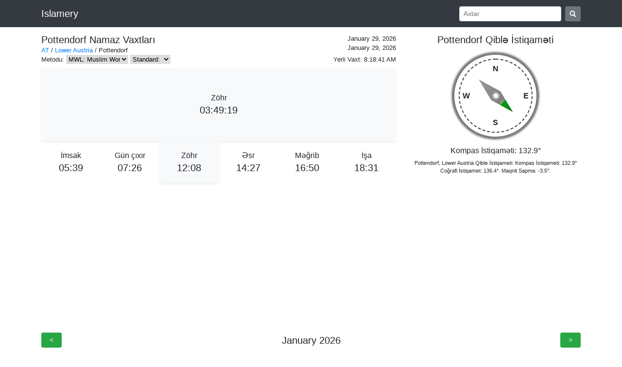

--- FILE ---
content_type: text/html
request_url: https://az.islamery.com/at/lower-austria/politischer-bezirk-baden/pottendorf
body_size: 31411
content:
<!doctype html>
<html lang="az" dir="ltr">
<head>
	<meta charset='utf-8'>
<meta name='viewport' content='width=device-width,initial-scale=1.0'>
<meta name='theme-color' content='#333333'>
<!--
    <link rel='manifest' href='/manifest.json'>
-->
<link rel='icon' type='image/png' href='/favicon.png'>

    <title>Pottendorf, Lower Austria Namaz Vaxtları,  Pottendorf, Lower Austria Qiblə İstiqaməti | Pottendorf, Lower Austria, Austria</title>
    <meta name="description" content="Pottendorf, Lower Austria Namaz Vaxtları,  Pottendorf, Lower Austria Qiblə İstiqaməti, Pottendorf, Lower Austria, Austria">



<link rel="alternate" hreflang="en" href="https://en.islamery.com/at/lower-austria/politischer-bezirk-baden/pottendorf" /><link rel="alternate" hreflang="tr" href="https://tr.islamery.com/at/lower-austria/politischer-bezirk-baden/pottendorf" /><link rel="alternate" hreflang="fr" href="https://fr.islamery.com/at/lower-austria/politischer-bezirk-baden/pottendorf" /><link rel="alternate" hreflang="id" href="https://id.islamery.com/at/lower-austria/politischer-bezirk-baden/pottendorf" /><link rel="alternate" hreflang="de" href="https://de.islamery.com/at/lower-austria/politischer-bezirk-baden/pottendorf" /><link rel="alternate" hreflang="es" href="https://es.islamery.com/at/lower-austria/politischer-bezirk-baden/pottendorf" /><link rel="alternate" hreflang="sq" href="https://sq.islamery.com/at/lower-austria/politischer-bezirk-baden/pottendorf" /><link rel="alternate" hreflang="ru" href="https://ru.islamery.com/at/lower-austria/politischer-bezirk-baden/pottendorf" /><link rel="alternate" hreflang="ar" href="https://ar.islamery.com/at/lower-austria/politischer-bezirk-baden/pottendorf" /><link rel="alternate" hreflang="zh-cn" href="https://zh-cn.islamery.com/at/lower-austria/politischer-bezirk-baden/pottendorf" /><link rel="alternate" hreflang="zh-sg" href="https://zh-sg.islamery.com/at/lower-austria/politischer-bezirk-baden/pottendorf" /><link rel="alternate" hreflang="zh-tw" href="https://zh-tw.islamery.com/at/lower-austria/politischer-bezirk-baden/pottendorf" /><link rel="alternate" hreflang="ps" href="https://ps.islamery.com/at/lower-austria/politischer-bezirk-baden/pottendorf" /><link rel="alternate" hreflang="fa" href="https://fa.islamery.com/at/lower-austria/politischer-bezirk-baden/pottendorf" /><link rel="alternate" hreflang="ur" href="https://ur.islamery.com/at/lower-austria/politischer-bezirk-baden/pottendorf" /><link rel="alternate" hreflang="hi" href="https://hi.islamery.com/at/lower-austria/politischer-bezirk-baden/pottendorf" /><link rel="alternate" hreflang="az" href="https://az.islamery.com/at/lower-austria/politischer-bezirk-baden/pottendorf" /><link rel="alternate" hreflang="uz" href="https://uz.islamery.com/at/lower-austria/politischer-bezirk-baden/pottendorf" /><link rel="alternate" hreflang="tk" href="https://tk.islamery.com/at/lower-austria/politischer-bezirk-baden/pottendorf" /><link rel="alternate" hreflang="kk" href="https://kk.islamery.com/at/lower-austria/politischer-bezirk-baden/pottendorf" /><link rel="alternate" hreflang="ky" href="https://ky.islamery.com/at/lower-austria/politischer-bezirk-baden/pottendorf" />
<script async src="https://www.googletagmanager.com/gtag/js?id=UA-79528256-26"></script>
<script>
    window.dataLayer = window.dataLayer || [];
    function gtag(){dataLayer.push(arguments);}
    gtag('js', new Date());
    gtag('config', 'UA-79528256-26');
</script>

    <script async src="https://pagead2.googlesyndication.com/pagead/js/adsbygoogle.js"></script>
    <script>(adsbygoogle = window.adsbygoogle || []).push({google_ad_client: "ca-pub-9641006915140455",enable_page_level_ads: true});</script>

<script>
    window.siteLanguage = "az";
    window.T = function (key){ return ({"city-prayer-times":"{city} Namaz Vaxtları","search":"Axtar","method":"Metodu","local-time":"Yerli Vaxt","city-qibla-direction":"{city} Qiblə İstiqaməti","compass-direction":"Kompas İstiqaməti: {direction}°","true-direction":"Coğrafi İstiqamət: {direction}°.","magnetic-variation":"Maqnit Sapma: {variation}°.","hijri":"Hicri Təqvimi","fajr":"İmsak","sunrise":"Gün çıxır","dhuhr":"Zöhr","asr":"Əsr","maghrib":"Məğrib","isha":"İşa","nearby-places":"Namaz Vaxtı Eyni Olan Yaxın Yerlər"})[key]; };
    window.state = {
        searchInput: "",
        city: {"name":"Pottendorf","namelist":"Pottendorf","admin1name":"Lower Austria","admin1nameascii":"Lower Austria","admin1slug":"lower-austria","countryname":"Austria","countryslug":"at","latitude":47.912899017333984,"longitude":16.377599716186523,"timezone":"Europe/Vienna","within5mile":[{"id":2762383,"name":"Viertel unterm Wienerwald","nascii":"Viertel unterm Wienerwald","nlist":"Viertel unterm Wienerwald","lat":47.8833,"lng":16.3333,"a1slug":"lower-austria","a1name":"Lower Austria","dist":0.55},{"id":2776770,"name":"Haschendorf","nascii":"Haschendorf","nlist":"Haschendorf","lat":47.8878,"lng":16.3423,"a1slug":"lower-austria","a1name":"Lower Austria","dist":0.81},{"id":2761147,"name":"Wimpassing an der Leitha","nascii":"Wimpassing an der Leitha","nlist":"Wimpassing an der Leitha,Vimpac,Vimpas,Vimpassing-na-Lajte,Vimpác,Wimpassing,Вимпассинг-на-Лайте","lat":47.9167,"lng":16.4333,"a1slug":"burgenland","a1name":"Burgenland","dist":0.91},{"id":2779551,"name":"Fischabach","nascii":"Fischabach","nlist":"Fischabach","lat":47.9,"lng":16.4333,"a1slug":"lower-austria","a1name":"Lower Austria","dist":1.46},{"id":2768472,"name":"Pottendorf","nascii":"Pottendorf","nlist":"Pottendorf,bo teng duo fu,Поттендорф,波滕多夫","lat":47.9,"lng":16.3833,"a1slug":"lower-austria","a1name":"Lower Austria","dist":1.5},{"id":2780553,"name":"Ebenfurth","nascii":"Ebenfurth","nlist":"Ebenfurth,Ebenfurt","lat":47.8774,"lng":16.3673,"a1slug":"lower-austria","a1name":"Lower Austria","dist":1.63},{"id":2765097,"name":"Siegersdorf","nascii":"Siegersdorf","nlist":"Siegersdorf","lat":47.9,"lng":16.35,"a1slug":"lower-austria","a1name":"Lower Austria","dist":1.92},{"id":2761922,"name":"Wampersdorf","nascii":"Wampersdorf","nlist":"Wampersdorf","lat":47.9167,"lng":16.4167,"a1slug":"lower-austria","a1name":"Lower Austria","dist":2.02},{"id":2761734,"name":"Weigelsdorf","nascii":"Weigelsdorf","nlist":"Weigelsdorf","lat":47.95,"lng":16.4,"a1slug":"lower-austria","a1name":"Lower Austria","dist":2.03},{"id":2773066,"name":"Landegg","nascii":"Landegg","nlist":"Landegg","lat":47.9,"lng":16.4,"a1slug":"lower-austria","a1name":"Lower Austria","dist":2.2},{"id":2765097,"name":"Siegersdorf","nascii":"Siegersdorf","nlist":"Siegersdorf","lat":47.9,"lng":16.35,"a1slug":"lower-austria","a1name":"Lower Austria","dist":2.51},{"id":2779551,"name":"Fischabach","nascii":"Fischabach","nlist":"Fischabach","lat":47.9,"lng":16.4333,"a1slug":"lower-austria","a1name":"Lower Austria","dist":2.81},{"id":2780553,"name":"Ebenfurth","nascii":"Ebenfurth","nlist":"Ebenfurth,Ebenfurt","lat":47.8774,"lng":16.3673,"a1slug":"lower-austria","a1name":"Lower Austria","dist":2.93},{"id":2761922,"name":"Wampersdorf","nascii":"Wampersdorf","nlist":"Wampersdorf","lat":47.9167,"lng":16.4167,"a1slug":"lower-austria","a1name":"Lower Austria","dist":2.94},{"id":2773066,"name":"Landegg","nascii":"Landegg","nlist":"Landegg","lat":47.9,"lng":16.4,"a1slug":"lower-austria","a1name":"Lower Austria","dist":3.43},{"id":2776770,"name":"Haschendorf","nascii":"Haschendorf","nlist":"Haschendorf","lat":47.8878,"lng":16.3423,"a1slug":"lower-austria","a1name":"Lower Austria","dist":3.63},{"id":2762383,"name":"Viertel unterm Wienerwald","nascii":"Viertel unterm Wienerwald","nlist":"Viertel unterm Wienerwald","lat":47.8833,"lng":16.3333,"a1slug":"lower-austria","a1name":"Lower Austria","dist":3.8},{"id":2780553,"name":"Ebenfurth","nascii":"Ebenfurth","nlist":"Ebenfurth,Ebenfurt","lat":47.8774,"lng":16.3673,"a1slug":"lower-austria","a1name":"Lower Austria","dist":3.83},{"id":2776770,"name":"Haschendorf","nascii":"Haschendorf","nlist":"Haschendorf","lat":47.8878,"lng":16.3423,"a1slug":"lower-austria","a1name":"Lower Austria","dist":3.84},{"id":2762383,"name":"Viertel unterm Wienerwald","nascii":"Viertel unterm Wienerwald","nlist":"Viertel unterm Wienerwald","lat":47.8833,"lng":16.3333,"a1slug":"lower-austria","a1name":"Lower Austria","dist":3.9},{"id":2780553,"name":"Ebenfurth","nascii":"Ebenfurth","nlist":"Ebenfurth,Ebenfurt","lat":47.8774,"lng":16.3673,"a1slug":"lower-austria","a1name":"Lower Austria","dist":4.02},{"id":2768472,"name":"Pottendorf","nascii":"Pottendorf","nlist":"Pottendorf,bo teng duo fu,Поттендорф,波滕多夫","lat":47.9,"lng":16.3833,"a1slug":"lower-austria","a1name":"Lower Austria","dist":4.08},{"id":2768472,"name":"Pottendorf","nascii":"Pottendorf","nlist":"Pottendorf,bo teng duo fu,Поттендорф,波滕多夫","lat":47.9,"lng":16.3833,"a1slug":"lower-austria","a1name":"Lower Austria","dist":4.09},{"id":2761147,"name":"Wimpassing an der Leitha","nascii":"Wimpassing an der Leitha","nlist":"Wimpassing an der Leitha,Vimpac,Vimpas,Vimpassing-na-Lajte,Vimpác,Wimpassing,Вимпассинг-на-Лайте","lat":47.9167,"lng":16.4333,"a1slug":"burgenland","a1name":"Burgenland","dist":4.17},{"id":2765097,"name":"Siegersdorf","nascii":"Siegersdorf","nlist":"Siegersdorf","lat":47.9,"lng":16.35,"a1slug":"lower-austria","a1name":"Lower Austria","dist":4.28},{"id":2761147,"name":"Wimpassing an der Leitha","nascii":"Wimpassing an der Leitha","nlist":"Wimpassing an der Leitha,Vimpac,Vimpas,Vimpassing-na-Lajte,Vimpác,Wimpassing,Вимпассинг-на-Лайте","lat":47.9167,"lng":16.4333,"a1slug":"burgenland","a1name":"Burgenland","dist":4.35},{"id":2779551,"name":"Fischabach","nascii":"Fischabach","nlist":"Fischabach","lat":47.9,"lng":16.4333,"a1slug":"lower-austria","a1name":"Lower Austria","dist":4.39},{"id":2773066,"name":"Landegg","nascii":"Landegg","nlist":"Landegg","lat":47.9,"lng":16.4,"a1slug":"lower-austria","a1name":"Lower Austria","dist":4.44},{"id":2765097,"name":"Siegersdorf","nascii":"Siegersdorf","nlist":"Siegersdorf","lat":47.9,"lng":16.35,"a1slug":"lower-austria","a1name":"Lower Austria","dist":4.45},{"id":2761734,"name":"Weigelsdorf","nascii":"Weigelsdorf","nlist":"Weigelsdorf","lat":47.95,"lng":16.4,"a1slug":"lower-austria","a1name":"Lower Austria","dist":4.45},{"id":2762383,"name":"Viertel unterm Wienerwald","nascii":"Viertel unterm Wienerwald","nlist":"Viertel unterm Wienerwald","lat":47.8833,"lng":16.3333,"a1slug":"lower-austria","a1name":"Lower Austria","dist":4.58},{"id":2761147,"name":"Wimpassing an der Leitha","nascii":"Wimpassing an der Leitha","nlist":"Wimpassing an der Leitha,Vimpac,Vimpas,Vimpassing-na-Lajte,Vimpác,Wimpassing,Вимпассинг-на-Лайте","lat":47.9167,"lng":16.4333,"a1slug":"burgenland","a1name":"Burgenland","dist":4.6},{"id":2768472,"name":"Pottendorf","nascii":"Pottendorf","nlist":"Pottendorf,bo teng duo fu,Поттендорф,波滕多夫","lat":47.9,"lng":16.3833,"a1slug":"lower-austria","a1name":"Lower Austria","dist":4.61},{"id":2776770,"name":"Haschendorf","nascii":"Haschendorf","nlist":"Haschendorf","lat":47.8878,"lng":16.3423,"a1slug":"lower-austria","a1name":"Lower Austria","dist":4.62},{"id":2762383,"name":"Viertel unterm Wienerwald","nascii":"Viertel unterm Wienerwald","nlist":"Viertel unterm Wienerwald","lat":47.8833,"lng":16.3333,"a1slug":"lower-austria","a1name":"Lower Austria","dist":4.66},{"id":2776770,"name":"Haschendorf","nascii":"Haschendorf","nlist":"Haschendorf","lat":47.8878,"lng":16.3423,"a1slug":"lower-austria","a1name":"Lower Austria","dist":4.83},{"id":2780553,"name":"Ebenfurth","nascii":"Ebenfurth","nlist":"Ebenfurth,Ebenfurt","lat":47.8774,"lng":16.3673,"a1slug":"lower-austria","a1name":"Lower Austria","dist":4.85},{"id":2773066,"name":"Landegg","nascii":"Landegg","nlist":"Landegg","lat":47.9,"lng":16.4,"a1slug":"lower-austria","a1name":"Lower Austria","dist":4.87},{"id":2776770,"name":"Haschendorf","nascii":"Haschendorf","nlist":"Haschendorf","lat":47.8878,"lng":16.3423,"a1slug":"lower-austria","a1name":"Lower Austria","dist":4.9},{"id":2762383,"name":"Viertel unterm Wienerwald","nascii":"Viertel unterm Wienerwald","nlist":"Viertel unterm Wienerwald","lat":47.8833,"lng":16.3333,"a1slug":"lower-austria","a1name":"Lower Austria","dist":4.91}]},
        linkList: null,
    };
</script>
<style type="text/css">.bg-primary .navbar-nav .active>.nav-link{color:#28a745!important}.bg-dark{background-color:#28a745!important}.bg-dark.navbar-dark .navbar-nav .active>.nav-link,.bg-dark.navbar-dark .navbar-nav .nav-link:focus,.bg-dark.navbar-dark .navbar-nav .nav-link:hover{color:#007bff!important}.btn-secondary,.btn-secondary:hover,.btn-warning,.btn-warning:hover,.table-danger,.table-info,.table-primary,.table-secondary,.table-success,.table-warning{color:#fff}.table-primary,.table-primary>td,.table-primary>th{background-color:#007bff}.table-secondary,.table-secondary>td,.table-secondary>th{background-color:#6c757d}.table-light,.table-light>td,.table-light>th{background-color:#f8f9fa}.table-dark,.table-dark>td,.table-dark>th{background-color:#343a40}.table-success,.table-success>td,.table-success>th{background-color:#28a745}.table-info,.table-info>td,.table-info>th{background-color:#17a2b8}.table-danger,.table-danger>td,.table-danger>th{background-color:#dc3545}.table-warning,.table-warning>td,.table-warning>th{background-color:#ffc107}.table-hover .table-primary:hover,.table-hover .table-primary:hover>td,.table-hover .table-primary:hover>th{background-color:#006fe6}.table-hover .table-secondary:hover,.table-hover .table-secondary:hover>td,.table-hover .table-secondary:hover>th{background-color:#60686f}.table-hover .table-light:hover,.table-hover .table-light:hover>td,.table-hover .table-light:hover>th{background-color:#e9ecef}.table-hover .table-dark:hover,.table-hover .table-dark:hover>td,.table-hover .table-dark:hover>th{background-color:#292d32}.table-hover .table-success:hover,.table-hover .table-success:hover>td,.table-hover .table-success:hover>th{background-color:#23923d}.table-hover .table-info:hover,.table-hover .table-info:hover>td,.table-hover .table-info:hover>th{background-color:#148ea1}.table-hover .table-danger:hover,.table-hover .table-danger:hover>td,.table-hover .table-danger:hover>th{background-color:#d32535}.table-hover .table-warning:hover,.table-hover .table-warning:hover>td,.table-hover .table-warning:hover>th{background-color:#edb100}.table-hover .table-active:hover,.table-hover .table-active:hover>td,.table-hover .table-active:hover>th{background-color:rgba(0,0,0,.075)}.nav-tabs .nav-item.open .nav-link,.nav-tabs .nav-item.open .nav-link:focus,.nav-tabs .nav-item.open .nav-link:hover,.nav-tabs .nav-link.active,.nav-tabs .nav-link.active:focus,.nav-tabs .nav-link.active:hover{color:#007bff}.close,.pagination a:hover{text-decoration:none}.close{opacity:.4}.close:focus,.close:hover{opacity:1}.alert,.badge-secondary,.badge-warning{color:#fff}.alert{border:none}.alert .alert-link,.alert a{color:#fff;text-decoration:underline}.alert-primary{background-color:#007bff}.alert-secondary{background-color:#6c757d}.alert-success{background-color:#28a745}.alert-info{background-color:#17a2b8}.alert-warning{background-color:#ffc107}.alert-danger{background-color:#dc3545}.alert-light{background-color:#f8f9fa}.alert-dark{background-color:#343a40}.alert-light,.alert-light .alert-link,.alert-light a{color:#212529}.modal .close,.modal .close:not(:disabled):not(.disabled):focus,.modal .close:not(:disabled):not(.disabled):hover{color:#000}:root{--blue:#007bff;--indigo:#6610f2;--purple:#6f42c1;--pink:#e83e8c;--red:#dc3545;--orange:#fd7e14;--yellow:#ffc107;--green:#28a745;--teal:#20c997;--cyan:#17a2b8;--white:#fff;--gray:#6c757d;--gray-dark:#343a40;--primary:#007bff;--secondary:#6c757d;--success:#28a745;--info:#17a2b8;--warning:#ffc107;--danger:#dc3545;--light:#f8f9fa;--dark:#343a40;--breakpoint-xs:0;--breakpoint-sm:576px;--breakpoint-md:768px;--breakpoint-lg:992px;--breakpoint-xl:1200px;--font-family-sans-serif:-apple-system,BlinkMacSystemFont,"Segoe UI",Roboto,"Helvetica Neue",Arial,"Noto Sans",sans-serif,"Apple Color Emoji","Segoe UI Emoji","Segoe UI Symbol","Noto Color Emoji";--font-family-monospace:SFMono-Regular,Menlo,Monaco,Consolas,"Liberation Mono","Courier New",monospace}*,:after,:before{box-sizing:border-box}html{font-family:sans-serif;line-height:1.15;-webkit-text-size-adjust:100%;-webkit-tap-highlight-color:rgba(0,0,0,0)}article,aside,figcaption,figure,footer,header,hgroup,main,nav,section{display:block}body{margin:0;font-family:-apple-system,BlinkMacSystemFont,Segoe UI,Roboto,Helvetica Neue,Arial,Noto Sans,sans-serif,Apple Color Emoji,Segoe UI Emoji,Segoe UI Symbol,Noto Color Emoji;font-size:1rem;font-weight:400;line-height:1.5;color:#212529;text-align:left;background-color:#fff}[tabindex="-1"]:focus:not(:focus-visible){outline:0!important}hr{box-sizing:content-box;height:0;overflow:visible}h1,h2,h3,h4,h5,h6{margin-top:0;margin-bottom:.5rem}p{margin-top:0;margin-bottom:1rem}abbr[data-original-title],abbr[title]{text-decoration:underline;text-decoration:underline dotted;cursor:help;border-bottom:0;text-decoration-skip-ink:none}address{font-style:normal;line-height:inherit}address,dl,ol,ul{margin-bottom:1rem}dl,ol,ul{margin-top:0}ol ol,ol ul,ul ol,ul ul{margin-bottom:0}dt{font-weight:700}dd{margin-bottom:.5rem;margin-left:0}blockquote{margin:0 0 1rem}b,strong{font-weight:bolder}small{font-size:80%}sub,sup{position:relative;font-size:75%;line-height:0;vertical-align:baseline}sub{bottom:-.25em}sup{top:-.5em}a{color:#007bff;text-decoration:none;background-color:transparent}a:hover{color:#0056b3;text-decoration:underline}a:not([href]),a:not([href]):hover{color:inherit;text-decoration:none}code,kbd,pre,samp{font-family:SFMono-Regular,Menlo,Monaco,Consolas,Liberation Mono,Courier New,monospace;font-size:1em}pre{margin-top:0;margin-bottom:1rem;overflow:auto}figure{margin:0 0 1rem}img{border-style:none}img,svg{vertical-align:middle}svg{overflow:hidden}table{border-collapse:collapse}caption{padding-top:.75rem;padding-bottom:.75rem;color:#6c757d;text-align:left;caption-side:bottom}th{text-align:inherit}label{display:inline-block;margin-bottom:.5rem}button{border-radius:0}button:focus{outline:1px dotted;outline:5px auto -webkit-focus-ring-color}button,input,optgroup,select,textarea{margin:0;font-family:inherit;font-size:inherit;line-height:inherit}button,input{overflow:visible}button,select{text-transform:none}select{word-wrap:normal}[type=button],[type=reset],[type=submit],button{-webkit-appearance:button}[type=button]:not(:disabled),[type=reset]:not(:disabled),[type=submit]:not(:disabled),button:not(:disabled){cursor:pointer}[type=button]::-moz-focus-inner,[type=reset]::-moz-focus-inner,[type=submit]::-moz-focus-inner,button::-moz-focus-inner{padding:0;border-style:none}input[type=checkbox],input[type=radio]{box-sizing:border-box;padding:0}input[type=date],input[type=datetime-local],input[type=month],input[type=time]{-webkit-appearance:listbox}textarea{overflow:auto;resize:vertical}fieldset{min-width:0;padding:0;margin:0;border:0}legend{display:block;width:100%;max-width:100%;padding:0;margin-bottom:.5rem;font-size:1.5rem;line-height:inherit;color:inherit;white-space:normal}progress{vertical-align:baseline}[type=number]::-webkit-inner-spin-button,[type=number]::-webkit-outer-spin-button{height:auto}[type=search]{outline-offset:-2px;-webkit-appearance:none}[type=search]::-webkit-search-decoration{-webkit-appearance:none}::-webkit-file-upload-button{font:inherit;-webkit-appearance:button}output{display:inline-block}summary{display:list-item;cursor:pointer}template{display:none}[hidden]{display:none!important}.h1,.h2,.h3,.h4,.h5,.h6,h1,h2,h3,h4,h5,h6{margin-bottom:.5rem;font-weight:500;line-height:1.2}.h1,h1{font-size:2.5rem}.h2,h2{font-size:2rem}.h3,h3{font-size:1.75rem}.h4,h4{font-size:1.5rem}.h5,h5{font-size:1.25rem}.h6,h6{font-size:1rem}.lead{font-size:1.25rem;font-weight:300}.display-1{font-size:6rem}.display-1,.display-2{font-weight:300;line-height:1.2}.display-2{font-size:5.5rem}.display-3{font-size:4.5rem}.display-3,.display-4{font-weight:300;line-height:1.2}.display-4{font-size:3.5rem}hr{margin-top:1rem;margin-bottom:1rem;border:0;border-top:1px solid rgba(0,0,0,.1)}.small,small{font-size:80%;font-weight:400}.mark,mark{padding:.2em;background-color:#fcf8e3}.list-inline,.list-unstyled{padding-left:0;list-style:none}.list-inline-item{display:inline-block}.list-inline-item:not(:last-child){margin-right:.5rem}.initialism{font-size:90%;text-transform:uppercase}.blockquote{margin-bottom:1rem;font-size:1.25rem}.blockquote-footer{display:block;font-size:80%;color:#6c757d}.blockquote-footer:before{content:"\2014\00A0"}.container{width:100%;padding-right:15px;padding-left:15px;margin-right:auto;margin-left:auto}@media (min-width:576px){.container{max-width:540px}}@media (min-width:768px){.container{max-width:720px}}@media (min-width:992px){.container{max-width:960px}}@media (min-width:1200px){.container{max-width:1140px}}.container-fluid,.container-lg,.container-md,.container-sm,.container-xl{width:100%;padding-right:15px;padding-left:15px;margin-right:auto;margin-left:auto}@media (min-width:576px){.container,.container-sm{max-width:540px}}@media (min-width:768px){.container,.container-md,.container-sm{max-width:720px}}@media (min-width:992px){.container,.container-lg,.container-md,.container-sm{max-width:960px}}@media (min-width:1200px){.container,.container-lg,.container-md,.container-sm,.container-xl{max-width:1140px}}.row{display:flex;flex-wrap:wrap;margin-right:-15px;margin-left:-15px}.no-gutters{margin-right:0;margin-left:0}.no-gutters>.col,.no-gutters>[class*=col-]{padding-right:0;padding-left:0}.col,.col-1,.col-2,.col-3,.col-4,.col-5,.col-6,.col-7,.col-8,.col-9,.col-10,.col-11,.col-12,.col-auto,.col-lg,.col-lg-1,.col-lg-2,.col-lg-3,.col-lg-4,.col-lg-5,.col-lg-6,.col-lg-7,.col-lg-8,.col-lg-9,.col-lg-10,.col-lg-11,.col-lg-12,.col-lg-auto,.col-md,.col-md-1,.col-md-2,.col-md-3,.col-md-4,.col-md-5,.col-md-6,.col-md-7,.col-md-8,.col-md-9,.col-md-10,.col-md-11,.col-md-12,.col-md-auto,.col-sm,.col-sm-1,.col-sm-2,.col-sm-3,.col-sm-4,.col-sm-5,.col-sm-6,.col-sm-7,.col-sm-8,.col-sm-9,.col-sm-10,.col-sm-11,.col-sm-12,.col-sm-auto,.col-xl,.col-xl-1,.col-xl-2,.col-xl-3,.col-xl-4,.col-xl-5,.col-xl-6,.col-xl-7,.col-xl-8,.col-xl-9,.col-xl-10,.col-xl-11,.col-xl-12,.col-xl-auto{position:relative;width:100%;padding-right:15px;padding-left:15px}.col{flex-basis:0;flex-grow:1;max-width:100%}.row-cols-1>*{flex:0 0 100%;max-width:100%}.row-cols-2>*{flex:0 0 50%;max-width:50%}.row-cols-3>*{flex:0 0 33.33333%;max-width:33.33333%}.row-cols-4>*{flex:0 0 25%;max-width:25%}.row-cols-5>*{flex:0 0 20%;max-width:20%}.row-cols-6>*{flex:0 0 16.66667%;max-width:16.66667%}.col-auto{flex:0 0 auto;width:auto;max-width:100%}.col-1{flex:0 0 8.33333%;max-width:8.33333%}.col-2{flex:0 0 16.66667%;max-width:16.66667%}.col-3{flex:0 0 25%;max-width:25%}.col-4{flex:0 0 33.33333%;max-width:33.33333%}.col-5{flex:0 0 41.66667%;max-width:41.66667%}.col-6{flex:0 0 50%;max-width:50%}.col-7{flex:0 0 58.33333%;max-width:58.33333%}.col-8{flex:0 0 66.66667%;max-width:66.66667%}.col-9{flex:0 0 75%;max-width:75%}.col-10{flex:0 0 83.33333%;max-width:83.33333%}.col-11{flex:0 0 91.66667%;max-width:91.66667%}.col-12{flex:0 0 100%;max-width:100%}.order-first{order:-1}.order-last{order:13}.order-0{order:0}.order-1{order:1}.order-2{order:2}.order-3{order:3}.order-4{order:4}.order-5{order:5}.order-6{order:6}.order-7{order:7}.order-8{order:8}.order-9{order:9}.order-10{order:10}.order-11{order:11}.order-12{order:12}.offset-1{margin-left:8.33333%}.offset-2{margin-left:16.66667%}.offset-3{margin-left:25%}.offset-4{margin-left:33.33333%}.offset-5{margin-left:41.66667%}.offset-6{margin-left:50%}.offset-7{margin-left:58.33333%}.offset-8{margin-left:66.66667%}.offset-9{margin-left:75%}.offset-10{margin-left:83.33333%}.offset-11{margin-left:91.66667%}@media (min-width:576px){.col-sm{flex-basis:0;flex-grow:1;max-width:100%}.row-cols-sm-1>*{flex:0 0 100%;max-width:100%}.row-cols-sm-2>*{flex:0 0 50%;max-width:50%}.row-cols-sm-3>*{flex:0 0 33.33333%;max-width:33.33333%}.row-cols-sm-4>*{flex:0 0 25%;max-width:25%}.row-cols-sm-5>*{flex:0 0 20%;max-width:20%}.row-cols-sm-6>*{flex:0 0 16.66667%;max-width:16.66667%}.col-sm-auto{flex:0 0 auto;width:auto;max-width:100%}.col-sm-1{flex:0 0 8.33333%;max-width:8.33333%}.col-sm-2{flex:0 0 16.66667%;max-width:16.66667%}.col-sm-3{flex:0 0 25%;max-width:25%}.col-sm-4{flex:0 0 33.33333%;max-width:33.33333%}.col-sm-5{flex:0 0 41.66667%;max-width:41.66667%}.col-sm-6{flex:0 0 50%;max-width:50%}.col-sm-7{flex:0 0 58.33333%;max-width:58.33333%}.col-sm-8{flex:0 0 66.66667%;max-width:66.66667%}.col-sm-9{flex:0 0 75%;max-width:75%}.col-sm-10{flex:0 0 83.33333%;max-width:83.33333%}.col-sm-11{flex:0 0 91.66667%;max-width:91.66667%}.col-sm-12{flex:0 0 100%;max-width:100%}.order-sm-first{order:-1}.order-sm-last{order:13}.order-sm-0{order:0}.order-sm-1{order:1}.order-sm-2{order:2}.order-sm-3{order:3}.order-sm-4{order:4}.order-sm-5{order:5}.order-sm-6{order:6}.order-sm-7{order:7}.order-sm-8{order:8}.order-sm-9{order:9}.order-sm-10{order:10}.order-sm-11{order:11}.order-sm-12{order:12}.offset-sm-0{margin-left:0}.offset-sm-1{margin-left:8.33333%}.offset-sm-2{margin-left:16.66667%}.offset-sm-3{margin-left:25%}.offset-sm-4{margin-left:33.33333%}.offset-sm-5{margin-left:41.66667%}.offset-sm-6{margin-left:50%}.offset-sm-7{margin-left:58.33333%}.offset-sm-8{margin-left:66.66667%}.offset-sm-9{margin-left:75%}.offset-sm-10{margin-left:83.33333%}.offset-sm-11{margin-left:91.66667%}}@media (min-width:768px){.col-md{flex-basis:0;flex-grow:1;max-width:100%}.row-cols-md-1>*{flex:0 0 100%;max-width:100%}.row-cols-md-2>*{flex:0 0 50%;max-width:50%}.row-cols-md-3>*{flex:0 0 33.33333%;max-width:33.33333%}.row-cols-md-4>*{flex:0 0 25%;max-width:25%}.row-cols-md-5>*{flex:0 0 20%;max-width:20%}.row-cols-md-6>*{flex:0 0 16.66667%;max-width:16.66667%}.col-md-auto{flex:0 0 auto;width:auto;max-width:100%}.col-md-1{flex:0 0 8.33333%;max-width:8.33333%}.col-md-2{flex:0 0 16.66667%;max-width:16.66667%}.col-md-3{flex:0 0 25%;max-width:25%}.col-md-4{flex:0 0 33.33333%;max-width:33.33333%}.col-md-5{flex:0 0 41.66667%;max-width:41.66667%}.col-md-6{flex:0 0 50%;max-width:50%}.col-md-7{flex:0 0 58.33333%;max-width:58.33333%}.col-md-8{flex:0 0 66.66667%;max-width:66.66667%}.col-md-9{flex:0 0 75%;max-width:75%}.col-md-10{flex:0 0 83.33333%;max-width:83.33333%}.col-md-11{flex:0 0 91.66667%;max-width:91.66667%}.col-md-12{flex:0 0 100%;max-width:100%}.order-md-first{order:-1}.order-md-last{order:13}.order-md-0{order:0}.order-md-1{order:1}.order-md-2{order:2}.order-md-3{order:3}.order-md-4{order:4}.order-md-5{order:5}.order-md-6{order:6}.order-md-7{order:7}.order-md-8{order:8}.order-md-9{order:9}.order-md-10{order:10}.order-md-11{order:11}.order-md-12{order:12}.offset-md-0{margin-left:0}.offset-md-1{margin-left:8.33333%}.offset-md-2{margin-left:16.66667%}.offset-md-3{margin-left:25%}.offset-md-4{margin-left:33.33333%}.offset-md-5{margin-left:41.66667%}.offset-md-6{margin-left:50%}.offset-md-7{margin-left:58.33333%}.offset-md-8{margin-left:66.66667%}.offset-md-9{margin-left:75%}.offset-md-10{margin-left:83.33333%}.offset-md-11{margin-left:91.66667%}}@media (min-width:992px){.col-lg{flex-basis:0;flex-grow:1;max-width:100%}.row-cols-lg-1>*{flex:0 0 100%;max-width:100%}.row-cols-lg-2>*{flex:0 0 50%;max-width:50%}.row-cols-lg-3>*{flex:0 0 33.33333%;max-width:33.33333%}.row-cols-lg-4>*{flex:0 0 25%;max-width:25%}.row-cols-lg-5>*{flex:0 0 20%;max-width:20%}.row-cols-lg-6>*{flex:0 0 16.66667%;max-width:16.66667%}.col-lg-auto{flex:0 0 auto;width:auto;max-width:100%}.col-lg-1{flex:0 0 8.33333%;max-width:8.33333%}.col-lg-2{flex:0 0 16.66667%;max-width:16.66667%}.col-lg-3{flex:0 0 25%;max-width:25%}.col-lg-4{flex:0 0 33.33333%;max-width:33.33333%}.col-lg-5{flex:0 0 41.66667%;max-width:41.66667%}.col-lg-6{flex:0 0 50%;max-width:50%}.col-lg-7{flex:0 0 58.33333%;max-width:58.33333%}.col-lg-8{flex:0 0 66.66667%;max-width:66.66667%}.col-lg-9{flex:0 0 75%;max-width:75%}.col-lg-10{flex:0 0 83.33333%;max-width:83.33333%}.col-lg-11{flex:0 0 91.66667%;max-width:91.66667%}.col-lg-12{flex:0 0 100%;max-width:100%}.order-lg-first{order:-1}.order-lg-last{order:13}.order-lg-0{order:0}.order-lg-1{order:1}.order-lg-2{order:2}.order-lg-3{order:3}.order-lg-4{order:4}.order-lg-5{order:5}.order-lg-6{order:6}.order-lg-7{order:7}.order-lg-8{order:8}.order-lg-9{order:9}.order-lg-10{order:10}.order-lg-11{order:11}.order-lg-12{order:12}.offset-lg-0{margin-left:0}.offset-lg-1{margin-left:8.33333%}.offset-lg-2{margin-left:16.66667%}.offset-lg-3{margin-left:25%}.offset-lg-4{margin-left:33.33333%}.offset-lg-5{margin-left:41.66667%}.offset-lg-6{margin-left:50%}.offset-lg-7{margin-left:58.33333%}.offset-lg-8{margin-left:66.66667%}.offset-lg-9{margin-left:75%}.offset-lg-10{margin-left:83.33333%}.offset-lg-11{margin-left:91.66667%}}@media (min-width:1200px){.col-xl{flex-basis:0;flex-grow:1;max-width:100%}.row-cols-xl-1>*{flex:0 0 100%;max-width:100%}.row-cols-xl-2>*{flex:0 0 50%;max-width:50%}.row-cols-xl-3>*{flex:0 0 33.33333%;max-width:33.33333%}.row-cols-xl-4>*{flex:0 0 25%;max-width:25%}.row-cols-xl-5>*{flex:0 0 20%;max-width:20%}.row-cols-xl-6>*{flex:0 0 16.66667%;max-width:16.66667%}.col-xl-auto{flex:0 0 auto;width:auto;max-width:100%}.col-xl-1{flex:0 0 8.33333%;max-width:8.33333%}.col-xl-2{flex:0 0 16.66667%;max-width:16.66667%}.col-xl-3{flex:0 0 25%;max-width:25%}.col-xl-4{flex:0 0 33.33333%;max-width:33.33333%}.col-xl-5{flex:0 0 41.66667%;max-width:41.66667%}.col-xl-6{flex:0 0 50%;max-width:50%}.col-xl-7{flex:0 0 58.33333%;max-width:58.33333%}.col-xl-8{flex:0 0 66.66667%;max-width:66.66667%}.col-xl-9{flex:0 0 75%;max-width:75%}.col-xl-10{flex:0 0 83.33333%;max-width:83.33333%}.col-xl-11{flex:0 0 91.66667%;max-width:91.66667%}.col-xl-12{flex:0 0 100%;max-width:100%}.order-xl-first{order:-1}.order-xl-last{order:13}.order-xl-0{order:0}.order-xl-1{order:1}.order-xl-2{order:2}.order-xl-3{order:3}.order-xl-4{order:4}.order-xl-5{order:5}.order-xl-6{order:6}.order-xl-7{order:7}.order-xl-8{order:8}.order-xl-9{order:9}.order-xl-10{order:10}.order-xl-11{order:11}.order-xl-12{order:12}.offset-xl-0{margin-left:0}.offset-xl-1{margin-left:8.33333%}.offset-xl-2{margin-left:16.66667%}.offset-xl-3{margin-left:25%}.offset-xl-4{margin-left:33.33333%}.offset-xl-5{margin-left:41.66667%}.offset-xl-6{margin-left:50%}.offset-xl-7{margin-left:58.33333%}.offset-xl-8{margin-left:66.66667%}.offset-xl-9{margin-left:75%}.offset-xl-10{margin-left:83.33333%}.offset-xl-11{margin-left:91.66667%}}.table{width:100%;margin-bottom:1rem;color:#212529}.table td,.table th{padding:.75rem;vertical-align:top;border-top:1px solid #dee2e6}.table thead th{vertical-align:bottom;border-bottom:2px solid #dee2e6}.table tbody+tbody{border-top:2px solid #dee2e6}.table-sm td,.table-sm th{padding:.3rem}.table-bordered,.table-bordered td,.table-bordered th{border:1px solid #dee2e6}.table-bordered thead td,.table-bordered thead th{border-bottom-width:2px}.table-borderless tbody+tbody,.table-borderless td,.table-borderless th,.table-borderless thead th{border:0}.table-striped tbody tr:nth-of-type(odd){background-color:rgba(0,0,0,.05)}.table-hover tbody tr:hover{color:#212529;background-color:rgba(0,0,0,.075)}.table-primary,.table-primary>td,.table-primary>th{background-color:#b8daff}.table-primary tbody+tbody,.table-primary td,.table-primary th,.table-primary thead th{border-color:#7abaff}.table-hover .table-primary:hover,.table-hover .table-primary:hover>td,.table-hover .table-primary:hover>th{background-color:#9fcdff}.table-secondary,.table-secondary>td,.table-secondary>th{background-color:#d6d8db}.table-secondary tbody+tbody,.table-secondary td,.table-secondary th,.table-secondary thead th{border-color:#b3b7bb}.table-hover .table-secondary:hover,.table-hover .table-secondary:hover>td,.table-hover .table-secondary:hover>th{background-color:#c8cbcf}.table-success,.table-success>td,.table-success>th{background-color:#c3e6cb}.table-success tbody+tbody,.table-success td,.table-success th,.table-success thead th{border-color:#8fd19e}.table-hover .table-success:hover,.table-hover .table-success:hover>td,.table-hover .table-success:hover>th{background-color:#b1dfbb}.table-info,.table-info>td,.table-info>th{background-color:#bee5eb}.table-info tbody+tbody,.table-info td,.table-info th,.table-info thead th{border-color:#86cfda}.table-hover .table-info:hover,.table-hover .table-info:hover>td,.table-hover .table-info:hover>th{background-color:#abdde5}.table-warning,.table-warning>td,.table-warning>th{background-color:#ffeeba}.table-warning tbody+tbody,.table-warning td,.table-warning th,.table-warning thead th{border-color:#ffdf7e}.table-hover .table-warning:hover,.table-hover .table-warning:hover>td,.table-hover .table-warning:hover>th{background-color:#ffe8a1}.table-danger,.table-danger>td,.table-danger>th{background-color:#f5c6cb}.table-danger tbody+tbody,.table-danger td,.table-danger th,.table-danger thead th{border-color:#ed969e}.table-hover .table-danger:hover,.table-hover .table-danger:hover>td,.table-hover .table-danger:hover>th{background-color:#f1b0b7}.table-light,.table-light>td,.table-light>th{background-color:#fdfdfe}.table-light tbody+tbody,.table-light td,.table-light th,.table-light thead th{border-color:#fbfcfc}.table-hover .table-light:hover,.table-hover .table-light:hover>td,.table-hover .table-light:hover>th{background-color:#ececf6}.table-dark,.table-dark>td,.table-dark>th{background-color:#c6c8ca}.table-dark tbody+tbody,.table-dark td,.table-dark th,.table-dark thead th{border-color:#95999c}.table-hover .table-dark:hover,.table-hover .table-dark:hover>td,.table-hover .table-dark:hover>th{background-color:#b9bbbe}.table-active,.table-active>td,.table-active>th,.table-hover .table-active:hover,.table-hover .table-active:hover>td,.table-hover .table-active:hover>th{background-color:rgba(0,0,0,.075)}.table .thead-dark th{color:#fff;background-color:#343a40;border-color:#454d55}.table .thead-light th{color:#495057;background-color:#e9ecef;border-color:#dee2e6}.table-dark{color:#fff;background-color:#343a40}.table-dark td,.table-dark th,.table-dark thead th{border-color:#454d55}.table-dark.table-bordered{border:0}.table-dark.table-striped tbody tr:nth-of-type(odd){background-color:hsla(0,0%,100%,.05)}.table-dark.table-hover tbody tr:hover{color:#fff;background-color:hsla(0,0%,100%,.075)}@media (max-width:575.98px){.table-responsive-sm{display:block;width:100%;overflow-x:auto;-webkit-overflow-scrolling:touch}.table-responsive-sm>.table-bordered{border:0}}@media (max-width:767.98px){.table-responsive-md{display:block;width:100%;overflow-x:auto;-webkit-overflow-scrolling:touch}.table-responsive-md>.table-bordered{border:0}}@media (max-width:991.98px){.table-responsive-lg{display:block;width:100%;overflow-x:auto;-webkit-overflow-scrolling:touch}.table-responsive-lg>.table-bordered{border:0}}@media (max-width:1199.98px){.table-responsive-xl{display:block;width:100%;overflow-x:auto;-webkit-overflow-scrolling:touch}.table-responsive-xl>.table-bordered{border:0}}.table-responsive{display:block;width:100%;overflow-x:auto;-webkit-overflow-scrolling:touch}.table-responsive>.table-bordered{border:0}.form-control{display:block;width:100%;height:calc(1.5em + .75rem + 2px);padding:.375rem .75rem;font-size:1rem;font-weight:400;line-height:1.5;color:#495057;background-color:#fff;background-clip:padding-box;border:1px solid #ced4da;border-radius:.25rem;transition:border-color .15s ease-in-out,box-shadow .15s ease-in-out}@media (prefers-reduced-motion:reduce){.form-control{transition:none}}.form-control::-ms-expand{background-color:transparent;border:0}.form-control:-moz-focusring{color:transparent;text-shadow:0 0 0 #495057}.form-control:focus{color:#495057;background-color:#fff;border-color:#80bdff;outline:0;box-shadow:0 0 0 .2rem rgba(0,123,255,.25)}.form-control::placeholder{color:#6c757d;opacity:1}.form-control:disabled,.form-control[readonly]{background-color:#e9ecef;opacity:1}select.form-control:focus::-ms-value{color:#495057;background-color:#fff}.form-control-file,.form-control-range{display:block;width:100%}.col-form-label{padding-top:calc(.375rem + 1px);padding-bottom:calc(.375rem + 1px);margin-bottom:0;font-size:inherit;line-height:1.5}.col-form-label-lg{padding-top:calc(.5rem + 1px);padding-bottom:calc(.5rem + 1px);font-size:1.25rem;line-height:1.5}.col-form-label-sm{padding-top:calc(.25rem + 1px);padding-bottom:calc(.25rem + 1px);font-size:.875rem;line-height:1.5}.form-control-plaintext{display:block;width:100%;padding:.375rem 0;margin-bottom:0;font-size:1rem;line-height:1.5;color:#212529;background-color:transparent;border:solid transparent;border-width:1px 0}.form-control-plaintext.form-control-lg,.form-control-plaintext.form-control-sm{padding-right:0;padding-left:0}.form-control-sm{height:calc(1.5em + .5rem + 2px);padding:.25rem .5rem;font-size:.875rem;line-height:1.5;border-radius:.2rem}.form-control-lg{height:calc(1.5em + 1rem + 2px);padding:.5rem 1rem;font-size:1.25rem;line-height:1.5;border-radius:.3rem}select.form-control[multiple],select.form-control[size],textarea.form-control{height:auto}.form-group{margin-bottom:1rem}.form-text{display:block;margin-top:.25rem}.form-row{display:flex;flex-wrap:wrap;margin-right:-5px;margin-left:-5px}.form-row>.col,.form-row>[class*=col-]{padding-right:5px;padding-left:5px}.form-check{position:relative;display:block;padding-left:1.25rem}.form-check-input{position:absolute;margin-top:.3rem;margin-left:-1.25rem}.form-check-input:disabled~.form-check-label,.form-check-input[disabled]~.form-check-label{color:#6c757d}.form-check-label{margin-bottom:0}.form-check-inline{display:inline-flex;align-items:center;padding-left:0;margin-right:.75rem}.form-check-inline .form-check-input{position:static;margin-top:0;margin-right:.3125rem;margin-left:0}.valid-feedback{display:none;width:100%;margin-top:.25rem;font-size:80%;color:#28a745}.valid-tooltip{position:absolute;top:100%;z-index:5;display:none;max-width:100%;padding:.25rem .5rem;margin-top:.1rem;font-size:.875rem;line-height:1.5;color:#fff;background-color:rgba(40,167,69,.9);border-radius:.25rem}.is-valid~.valid-feedback,.is-valid~.valid-tooltip,.was-validated :valid~.valid-feedback,.was-validated :valid~.valid-tooltip{display:block}.form-control.is-valid,.was-validated .form-control:valid{border-color:#28a745;padding-right:calc(1.5em + .75rem);background-image:url("data:image/svg+xml;charset=utf-8,%3Csvg xmlns='http://www.w3.org/2000/svg' width='8' height='8'%3E%3Cpath fill='%2328a745' d='M2.3 6.73L.6 4.53c-.4-1.04.46-1.4 1.1-.8l1.1 1.4 3.4-3.8c.6-.63 1.6-.27 1.2.7l-4 4.6c-.43.5-.8.4-1.1.1z'/%3E%3C/svg%3E");background-repeat:no-repeat;background-position:right calc(.375em + .1875rem) center;background-size:calc(.75em + .375rem) calc(.75em + .375rem)}.form-control.is-valid:focus,.was-validated .form-control:valid:focus{border-color:#28a745;box-shadow:0 0 0 .2rem rgba(40,167,69,.25)}.was-validated textarea.form-control:valid,textarea.form-control.is-valid{padding-right:calc(1.5em + .75rem);background-position:top calc(.375em + .1875rem) right calc(.375em + .1875rem)}.custom-select.is-valid,.was-validated .custom-select:valid{border-color:#28a745;padding-right:calc(.75em + 2.3125rem);background:url("data:image/svg+xml;charset=utf-8,%3Csvg xmlns='http://www.w3.org/2000/svg' width='4' height='5'%3E%3Cpath fill='%23343a40' d='M2 0L0 2h4zm0 5L0 3h4z'/%3E%3C/svg%3E") no-repeat right .75rem center/8px 10px,url("data:image/svg+xml;charset=utf-8,%3Csvg xmlns='http://www.w3.org/2000/svg' width='8' height='8'%3E%3Cpath fill='%2328a745' d='M2.3 6.73L.6 4.53c-.4-1.04.46-1.4 1.1-.8l1.1 1.4 3.4-3.8c.6-.63 1.6-.27 1.2.7l-4 4.6c-.43.5-.8.4-1.1.1z'/%3E%3C/svg%3E") #fff no-repeat center right 1.75rem/calc(.75em + .375rem) calc(.75em + .375rem)}.custom-select.is-valid:focus,.was-validated .custom-select:valid:focus{border-color:#28a745;box-shadow:0 0 0 .2rem rgba(40,167,69,.25)}.form-check-input.is-valid~.form-check-label,.was-validated .form-check-input:valid~.form-check-label{color:#28a745}.form-check-input.is-valid~.valid-feedback,.form-check-input.is-valid~.valid-tooltip,.was-validated .form-check-input:valid~.valid-feedback,.was-validated .form-check-input:valid~.valid-tooltip{display:block}.custom-control-input.is-valid~.custom-control-label,.was-validated .custom-control-input:valid~.custom-control-label{color:#28a745}.custom-control-input.is-valid~.custom-control-label:before,.was-validated .custom-control-input:valid~.custom-control-label:before{border-color:#28a745}.custom-control-input.is-valid:checked~.custom-control-label:before,.was-validated .custom-control-input:valid:checked~.custom-control-label:before{border-color:#34ce57;background-color:#34ce57}.custom-control-input.is-valid:focus~.custom-control-label:before,.was-validated .custom-control-input:valid:focus~.custom-control-label:before{box-shadow:0 0 0 .2rem rgba(40,167,69,.25)}.custom-control-input.is-valid:focus:not(:checked)~.custom-control-label:before,.custom-file-input.is-valid~.custom-file-label,.was-validated .custom-control-input:valid:focus:not(:checked)~.custom-control-label:before,.was-validated .custom-file-input:valid~.custom-file-label{border-color:#28a745}.custom-file-input.is-valid:focus~.custom-file-label,.was-validated .custom-file-input:valid:focus~.custom-file-label{border-color:#28a745;box-shadow:0 0 0 .2rem rgba(40,167,69,.25)}.invalid-feedback{display:none;width:100%;margin-top:.25rem;font-size:80%;color:#dc3545}.invalid-tooltip{position:absolute;top:100%;z-index:5;display:none;max-width:100%;padding:.25rem .5rem;margin-top:.1rem;font-size:.875rem;line-height:1.5;color:#fff;background-color:rgba(220,53,69,.9);border-radius:.25rem}.is-invalid~.invalid-feedback,.is-invalid~.invalid-tooltip,.was-validated :invalid~.invalid-feedback,.was-validated :invalid~.invalid-tooltip{display:block}.form-control.is-invalid,.was-validated .form-control:invalid{border-color:#dc3545;padding-right:calc(1.5em + .75rem);background-image:url("data:image/svg+xml;charset=utf-8,%3Csvg xmlns='http://www.w3.org/2000/svg' width='12' height='12' fill='none' stroke='%23dc3545'%3E%3Ccircle cx='6' cy='6' r='4.5'/%3E%3Cpath stroke-linejoin='round' d='M5.8 3.6h.4L6 6.5z'/%3E%3Ccircle cx='6' cy='8.2' r='.6' fill='%23dc3545' stroke='none'/%3E%3C/svg%3E");background-repeat:no-repeat;background-position:right calc(.375em + .1875rem) center;background-size:calc(.75em + .375rem) calc(.75em + .375rem)}.form-control.is-invalid:focus,.was-validated .form-control:invalid:focus{border-color:#dc3545;box-shadow:0 0 0 .2rem rgba(220,53,69,.25)}.was-validated textarea.form-control:invalid,textarea.form-control.is-invalid{padding-right:calc(1.5em + .75rem);background-position:top calc(.375em + .1875rem) right calc(.375em + .1875rem)}.custom-select.is-invalid,.was-validated .custom-select:invalid{border-color:#dc3545;padding-right:calc(.75em + 2.3125rem);background:url("data:image/svg+xml;charset=utf-8,%3Csvg xmlns='http://www.w3.org/2000/svg' width='4' height='5'%3E%3Cpath fill='%23343a40' d='M2 0L0 2h4zm0 5L0 3h4z'/%3E%3C/svg%3E") no-repeat right .75rem center/8px 10px,url("data:image/svg+xml;charset=utf-8,%3Csvg xmlns='http://www.w3.org/2000/svg' width='12' height='12' fill='none' stroke='%23dc3545'%3E%3Ccircle cx='6' cy='6' r='4.5'/%3E%3Cpath stroke-linejoin='round' d='M5.8 3.6h.4L6 6.5z'/%3E%3Ccircle cx='6' cy='8.2' r='.6' fill='%23dc3545' stroke='none'/%3E%3C/svg%3E") #fff no-repeat center right 1.75rem/calc(.75em + .375rem) calc(.75em + .375rem)}.custom-select.is-invalid:focus,.was-validated .custom-select:invalid:focus{border-color:#dc3545;box-shadow:0 0 0 .2rem rgba(220,53,69,.25)}.form-check-input.is-invalid~.form-check-label,.was-validated .form-check-input:invalid~.form-check-label{color:#dc3545}.form-check-input.is-invalid~.invalid-feedback,.form-check-input.is-invalid~.invalid-tooltip,.was-validated .form-check-input:invalid~.invalid-feedback,.was-validated .form-check-input:invalid~.invalid-tooltip{display:block}.custom-control-input.is-invalid~.custom-control-label,.was-validated .custom-control-input:invalid~.custom-control-label{color:#dc3545}.custom-control-input.is-invalid~.custom-control-label:before,.was-validated .custom-control-input:invalid~.custom-control-label:before{border-color:#dc3545}.custom-control-input.is-invalid:checked~.custom-control-label:before,.was-validated .custom-control-input:invalid:checked~.custom-control-label:before{border-color:#e4606d;background-color:#e4606d}.custom-control-input.is-invalid:focus~.custom-control-label:before,.was-validated .custom-control-input:invalid:focus~.custom-control-label:before{box-shadow:0 0 0 .2rem rgba(220,53,69,.25)}.custom-control-input.is-invalid:focus:not(:checked)~.custom-control-label:before,.custom-file-input.is-invalid~.custom-file-label,.was-validated .custom-control-input:invalid:focus:not(:checked)~.custom-control-label:before,.was-validated .custom-file-input:invalid~.custom-file-label{border-color:#dc3545}.custom-file-input.is-invalid:focus~.custom-file-label,.was-validated .custom-file-input:invalid:focus~.custom-file-label{border-color:#dc3545;box-shadow:0 0 0 .2rem rgba(220,53,69,.25)}.form-inline{display:flex;flex-flow:row wrap;align-items:center}.form-inline .form-check{width:100%}@media (min-width:576px){.form-inline label{justify-content:center}.form-inline .form-group,.form-inline label{display:flex;align-items:center;margin-bottom:0}.form-inline .form-group{flex:0 0 auto;flex-flow:row wrap}.form-inline .form-control{display:inline-block;width:auto;vertical-align:middle}.form-inline .form-control-plaintext{display:inline-block}.form-inline .custom-select,.form-inline .input-group{width:auto}.form-inline .form-check{display:flex;align-items:center;justify-content:center;width:auto;padding-left:0}.form-inline .form-check-input{position:relative;flex-shrink:0;margin-top:0;margin-right:.25rem;margin-left:0}.form-inline .custom-control{align-items:center;justify-content:center}.form-inline .custom-control-label{margin-bottom:0}}.btn{display:inline-block;font-weight:400;color:#212529;text-align:center;vertical-align:middle;cursor:pointer;user-select:none;background-color:transparent;border:1px solid transparent;padding:.375rem .75rem;font-size:1rem;line-height:1.5;border-radius:.25rem;transition:color .15s ease-in-out,background-color .15s ease-in-out,border-color .15s ease-in-out,box-shadow .15s ease-in-out}@media (prefers-reduced-motion:reduce){.btn{transition:none}}.btn:hover{color:#212529;text-decoration:none}.btn.focus,.btn:focus{outline:0;box-shadow:0 0 0 .2rem rgba(0,123,255,.25)}.btn.disabled,.btn:disabled{opacity:.65}a.btn.disabled,fieldset:disabled a.btn{pointer-events:none}.btn-primary{color:#fff;background-color:#007bff;border-color:#007bff}.btn-primary.focus,.btn-primary:focus,.btn-primary:hover{color:#fff;background-color:#0069d9;border-color:#0062cc}.btn-primary.focus,.btn-primary:focus{box-shadow:0 0 0 .2rem rgba(38,143,255,.5)}.btn-primary.disabled,.btn-primary:disabled{color:#fff;background-color:#007bff;border-color:#007bff}.btn-primary:not(:disabled):not(.disabled).active,.btn-primary:not(:disabled):not(.disabled):active,.show>.btn-primary.dropdown-toggle{color:#fff;background-color:#0062cc;border-color:#005cbf}.btn-primary:not(:disabled):not(.disabled).active:focus,.btn-primary:not(:disabled):not(.disabled):active:focus,.show>.btn-primary.dropdown-toggle:focus{box-shadow:0 0 0 .2rem rgba(38,143,255,.5)}.btn-secondary{color:#fff;background-color:#6c757d;border-color:#6c757d}.btn-secondary.focus,.btn-secondary:focus,.btn-secondary:hover{color:#fff;background-color:#5a6268;border-color:#545b62}.btn-secondary.focus,.btn-secondary:focus{box-shadow:0 0 0 .2rem rgba(130,138,145,.5)}.btn-secondary.disabled,.btn-secondary:disabled{color:#fff;background-color:#6c757d;border-color:#6c757d}.btn-secondary:not(:disabled):not(.disabled).active,.btn-secondary:not(:disabled):not(.disabled):active,.show>.btn-secondary.dropdown-toggle{color:#fff;background-color:#545b62;border-color:#4e555b}.btn-secondary:not(:disabled):not(.disabled).active:focus,.btn-secondary:not(:disabled):not(.disabled):active:focus,.show>.btn-secondary.dropdown-toggle:focus{box-shadow:0 0 0 .2rem rgba(130,138,145,.5)}.btn-success{color:#fff;background-color:#28a745;border-color:#28a745}.btn-success.focus,.btn-success:focus,.btn-success:hover{color:#fff;background-color:#218838;border-color:#1e7e34}.btn-success.focus,.btn-success:focus{box-shadow:0 0 0 .2rem rgba(72,180,97,.5)}.btn-success.disabled,.btn-success:disabled{color:#fff;background-color:#28a745;border-color:#28a745}.btn-success:not(:disabled):not(.disabled).active,.btn-success:not(:disabled):not(.disabled):active,.show>.btn-success.dropdown-toggle{color:#fff;background-color:#1e7e34;border-color:#1c7430}.btn-success:not(:disabled):not(.disabled).active:focus,.btn-success:not(:disabled):not(.disabled):active:focus,.show>.btn-success.dropdown-toggle:focus{box-shadow:0 0 0 .2rem rgba(72,180,97,.5)}.btn-info{color:#fff;background-color:#17a2b8;border-color:#17a2b8}.btn-info.focus,.btn-info:focus,.btn-info:hover{color:#fff;background-color:#138496;border-color:#117a8b}.btn-info.focus,.btn-info:focus{box-shadow:0 0 0 .2rem rgba(58,176,195,.5)}.btn-info.disabled,.btn-info:disabled{color:#fff;background-color:#17a2b8;border-color:#17a2b8}.btn-info:not(:disabled):not(.disabled).active,.btn-info:not(:disabled):not(.disabled):active,.show>.btn-info.dropdown-toggle{color:#fff;background-color:#117a8b;border-color:#10707f}.btn-info:not(:disabled):not(.disabled).active:focus,.btn-info:not(:disabled):not(.disabled):active:focus,.show>.btn-info.dropdown-toggle:focus{box-shadow:0 0 0 .2rem rgba(58,176,195,.5)}.btn-warning{color:#212529;background-color:#ffc107;border-color:#ffc107}.btn-warning.focus,.btn-warning:focus,.btn-warning:hover{color:#212529;background-color:#e0a800;border-color:#d39e00}.btn-warning.focus,.btn-warning:focus{box-shadow:0 0 0 .2rem rgba(222,170,12,.5)}.btn-warning.disabled,.btn-warning:disabled{color:#212529;background-color:#ffc107;border-color:#ffc107}.btn-warning:not(:disabled):not(.disabled).active,.btn-warning:not(:disabled):not(.disabled):active,.show>.btn-warning.dropdown-toggle{color:#212529;background-color:#d39e00;border-color:#c69500}.btn-warning:not(:disabled):not(.disabled).active:focus,.btn-warning:not(:disabled):not(.disabled):active:focus,.show>.btn-warning.dropdown-toggle:focus{box-shadow:0 0 0 .2rem rgba(222,170,12,.5)}.btn-danger{color:#fff;background-color:#dc3545;border-color:#dc3545}.btn-danger.focus,.btn-danger:focus,.btn-danger:hover{color:#fff;background-color:#c82333;border-color:#bd2130}.btn-danger.focus,.btn-danger:focus{box-shadow:0 0 0 .2rem rgba(225,83,97,.5)}.btn-danger.disabled,.btn-danger:disabled{color:#fff;background-color:#dc3545;border-color:#dc3545}.btn-danger:not(:disabled):not(.disabled).active,.btn-danger:not(:disabled):not(.disabled):active,.show>.btn-danger.dropdown-toggle{color:#fff;background-color:#bd2130;border-color:#b21f2d}.btn-danger:not(:disabled):not(.disabled).active:focus,.btn-danger:not(:disabled):not(.disabled):active:focus,.show>.btn-danger.dropdown-toggle:focus{box-shadow:0 0 0 .2rem rgba(225,83,97,.5)}.btn-light{color:#212529;background-color:#f8f9fa;border-color:#f8f9fa}.btn-light.focus,.btn-light:focus,.btn-light:hover{color:#212529;background-color:#e2e6ea;border-color:#dae0e5}.btn-light.focus,.btn-light:focus{box-shadow:0 0 0 .2rem rgba(216,217,219,.5)}.btn-light.disabled,.btn-light:disabled{color:#212529;background-color:#f8f9fa;border-color:#f8f9fa}.btn-light:not(:disabled):not(.disabled).active,.btn-light:not(:disabled):not(.disabled):active,.show>.btn-light.dropdown-toggle{color:#212529;background-color:#dae0e5;border-color:#d3d9df}.btn-light:not(:disabled):not(.disabled).active:focus,.btn-light:not(:disabled):not(.disabled):active:focus,.show>.btn-light.dropdown-toggle:focus{box-shadow:0 0 0 .2rem rgba(216,217,219,.5)}.btn-dark{color:#fff;background-color:#343a40;border-color:#343a40}.btn-dark.focus,.btn-dark:focus,.btn-dark:hover{color:#fff;background-color:#23272b;border-color:#1d2124}.btn-dark.focus,.btn-dark:focus{box-shadow:0 0 0 .2rem rgba(82,88,93,.5)}.btn-dark.disabled,.btn-dark:disabled{color:#fff;background-color:#343a40;border-color:#343a40}.btn-dark:not(:disabled):not(.disabled).active,.btn-dark:not(:disabled):not(.disabled):active,.show>.btn-dark.dropdown-toggle{color:#fff;background-color:#1d2124;border-color:#171a1d}.btn-dark:not(:disabled):not(.disabled).active:focus,.btn-dark:not(:disabled):not(.disabled):active:focus,.show>.btn-dark.dropdown-toggle:focus{box-shadow:0 0 0 .2rem rgba(82,88,93,.5)}.btn-outline-primary{color:#007bff;border-color:#007bff}.btn-outline-primary:hover{color:#fff;background-color:#007bff;border-color:#007bff}.btn-outline-primary.focus,.btn-outline-primary:focus{box-shadow:0 0 0 .2rem rgba(0,123,255,.5)}.btn-outline-primary.disabled,.btn-outline-primary:disabled{color:#007bff;background-color:transparent}.btn-outline-primary:not(:disabled):not(.disabled).active,.btn-outline-primary:not(:disabled):not(.disabled):active,.show>.btn-outline-primary.dropdown-toggle{color:#fff;background-color:#007bff;border-color:#007bff}.btn-outline-primary:not(:disabled):not(.disabled).active:focus,.btn-outline-primary:not(:disabled):not(.disabled):active:focus,.show>.btn-outline-primary.dropdown-toggle:focus{box-shadow:0 0 0 .2rem rgba(0,123,255,.5)}.btn-outline-secondary{color:#6c757d;border-color:#6c757d}.btn-outline-secondary:hover{color:#fff;background-color:#6c757d;border-color:#6c757d}.btn-outline-secondary.focus,.btn-outline-secondary:focus{box-shadow:0 0 0 .2rem rgba(108,117,125,.5)}.btn-outline-secondary.disabled,.btn-outline-secondary:disabled{color:#6c757d;background-color:transparent}.btn-outline-secondary:not(:disabled):not(.disabled).active,.btn-outline-secondary:not(:disabled):not(.disabled):active,.show>.btn-outline-secondary.dropdown-toggle{color:#fff;background-color:#6c757d;border-color:#6c757d}.btn-outline-secondary:not(:disabled):not(.disabled).active:focus,.btn-outline-secondary:not(:disabled):not(.disabled):active:focus,.show>.btn-outline-secondary.dropdown-toggle:focus{box-shadow:0 0 0 .2rem rgba(108,117,125,.5)}.btn-outline-success{color:#28a745;border-color:#28a745}.btn-outline-success:hover{color:#fff;background-color:#28a745;border-color:#28a745}.btn-outline-success.focus,.btn-outline-success:focus{box-shadow:0 0 0 .2rem rgba(40,167,69,.5)}.btn-outline-success.disabled,.btn-outline-success:disabled{color:#28a745;background-color:transparent}.btn-outline-success:not(:disabled):not(.disabled).active,.btn-outline-success:not(:disabled):not(.disabled):active,.show>.btn-outline-success.dropdown-toggle{color:#fff;background-color:#28a745;border-color:#28a745}.btn-outline-success:not(:disabled):not(.disabled).active:focus,.btn-outline-success:not(:disabled):not(.disabled):active:focus,.show>.btn-outline-success.dropdown-toggle:focus{box-shadow:0 0 0 .2rem rgba(40,167,69,.5)}.btn-outline-info{color:#17a2b8;border-color:#17a2b8}.btn-outline-info:hover{color:#fff;background-color:#17a2b8;border-color:#17a2b8}.btn-outline-info.focus,.btn-outline-info:focus{box-shadow:0 0 0 .2rem rgba(23,162,184,.5)}.btn-outline-info.disabled,.btn-outline-info:disabled{color:#17a2b8;background-color:transparent}.btn-outline-info:not(:disabled):not(.disabled).active,.btn-outline-info:not(:disabled):not(.disabled):active,.show>.btn-outline-info.dropdown-toggle{color:#fff;background-color:#17a2b8;border-color:#17a2b8}.btn-outline-info:not(:disabled):not(.disabled).active:focus,.btn-outline-info:not(:disabled):not(.disabled):active:focus,.show>.btn-outline-info.dropdown-toggle:focus{box-shadow:0 0 0 .2rem rgba(23,162,184,.5)}.btn-outline-warning{color:#ffc107;border-color:#ffc107}.btn-outline-warning:hover{color:#212529;background-color:#ffc107;border-color:#ffc107}.btn-outline-warning.focus,.btn-outline-warning:focus{box-shadow:0 0 0 .2rem rgba(255,193,7,.5)}.btn-outline-warning.disabled,.btn-outline-warning:disabled{color:#ffc107;background-color:transparent}.btn-outline-warning:not(:disabled):not(.disabled).active,.btn-outline-warning:not(:disabled):not(.disabled):active,.show>.btn-outline-warning.dropdown-toggle{color:#212529;background-color:#ffc107;border-color:#ffc107}.btn-outline-warning:not(:disabled):not(.disabled).active:focus,.btn-outline-warning:not(:disabled):not(.disabled):active:focus,.show>.btn-outline-warning.dropdown-toggle:focus{box-shadow:0 0 0 .2rem rgba(255,193,7,.5)}.btn-outline-danger{color:#dc3545;border-color:#dc3545}.btn-outline-danger:hover{color:#fff;background-color:#dc3545;border-color:#dc3545}.btn-outline-danger.focus,.btn-outline-danger:focus{box-shadow:0 0 0 .2rem rgba(220,53,69,.5)}.btn-outline-danger.disabled,.btn-outline-danger:disabled{color:#dc3545;background-color:transparent}.btn-outline-danger:not(:disabled):not(.disabled).active,.btn-outline-danger:not(:disabled):not(.disabled):active,.show>.btn-outline-danger.dropdown-toggle{color:#fff;background-color:#dc3545;border-color:#dc3545}.btn-outline-danger:not(:disabled):not(.disabled).active:focus,.btn-outline-danger:not(:disabled):not(.disabled):active:focus,.show>.btn-outline-danger.dropdown-toggle:focus{box-shadow:0 0 0 .2rem rgba(220,53,69,.5)}.btn-outline-light{color:#f8f9fa;border-color:#f8f9fa}.btn-outline-light:hover{color:#212529;background-color:#f8f9fa;border-color:#f8f9fa}.btn-outline-light.focus,.btn-outline-light:focus{box-shadow:0 0 0 .2rem rgba(248,249,250,.5)}.btn-outline-light.disabled,.btn-outline-light:disabled{color:#f8f9fa;background-color:transparent}.btn-outline-light:not(:disabled):not(.disabled).active,.btn-outline-light:not(:disabled):not(.disabled):active,.show>.btn-outline-light.dropdown-toggle{color:#212529;background-color:#f8f9fa;border-color:#f8f9fa}.btn-outline-light:not(:disabled):not(.disabled).active:focus,.btn-outline-light:not(:disabled):not(.disabled):active:focus,.show>.btn-outline-light.dropdown-toggle:focus{box-shadow:0 0 0 .2rem rgba(248,249,250,.5)}.btn-outline-dark{color:#343a40;border-color:#343a40}.btn-outline-dark:hover{color:#fff;background-color:#343a40;border-color:#343a40}.btn-outline-dark.focus,.btn-outline-dark:focus{box-shadow:0 0 0 .2rem rgba(52,58,64,.5)}.btn-outline-dark.disabled,.btn-outline-dark:disabled{color:#343a40;background-color:transparent}.btn-outline-dark:not(:disabled):not(.disabled).active,.btn-outline-dark:not(:disabled):not(.disabled):active,.show>.btn-outline-dark.dropdown-toggle{color:#fff;background-color:#343a40;border-color:#343a40}.btn-outline-dark:not(:disabled):not(.disabled).active:focus,.btn-outline-dark:not(:disabled):not(.disabled):active:focus,.show>.btn-outline-dark.dropdown-toggle:focus{box-shadow:0 0 0 .2rem rgba(52,58,64,.5)}.btn-link{font-weight:400;color:#007bff;text-decoration:none}.btn-link:hover{color:#0056b3;text-decoration:underline}.btn-link.focus,.btn-link:focus{text-decoration:underline;box-shadow:none}.btn-link.disabled,.btn-link:disabled{color:#6c757d;pointer-events:none}.btn-group-lg>.btn,.btn-lg{padding:.5rem 1rem;font-size:1.25rem;line-height:1.5;border-radius:.3rem}.btn-group-sm>.btn,.btn-sm{padding:.25rem .5rem;font-size:.875rem;line-height:1.5;border-radius:.2rem}.btn-block{display:block;width:100%}.btn-block+.btn-block{margin-top:.5rem}input[type=button].btn-block,input[type=reset].btn-block,input[type=submit].btn-block{width:100%}.fade{transition:opacity .15s linear}@media (prefers-reduced-motion:reduce){.fade{transition:none}}.fade:not(.show){opacity:0}.collapse:not(.show){display:none}.collapsing{position:relative;height:0;overflow:hidden;transition:height .35s ease}@media (prefers-reduced-motion:reduce){.collapsing{transition:none}}.dropdown,.dropleft,.dropright,.dropup{position:relative}.dropdown-toggle{white-space:nowrap}.dropdown-toggle:after{display:inline-block;margin-left:.255em;vertical-align:.255em;content:"";border-top:.3em solid;border-right:.3em solid transparent;border-bottom:0;border-left:.3em solid transparent}.dropdown-toggle:empty:after{margin-left:0}.dropdown-menu{position:absolute;top:100%;left:0;z-index:1000;display:none;float:left;min-width:10rem;padding:.5rem 0;margin:.125rem 0 0;font-size:1rem;color:#212529;text-align:left;list-style:none;background-color:#fff;background-clip:padding-box;border:1px solid rgba(0,0,0,.15);border-radius:.25rem}.dropdown-menu-left{right:auto;left:0}.dropdown-menu-right{right:0;left:auto}@media (min-width:576px){.dropdown-menu-sm-left{right:auto;left:0}.dropdown-menu-sm-right{right:0;left:auto}}@media (min-width:768px){.dropdown-menu-md-left{right:auto;left:0}.dropdown-menu-md-right{right:0;left:auto}}@media (min-width:992px){.dropdown-menu-lg-left{right:auto;left:0}.dropdown-menu-lg-right{right:0;left:auto}}@media (min-width:1200px){.dropdown-menu-xl-left{right:auto;left:0}.dropdown-menu-xl-right{right:0;left:auto}}.dropup .dropdown-menu{top:auto;bottom:100%;margin-top:0;margin-bottom:.125rem}.dropup .dropdown-toggle:after{display:inline-block;margin-left:.255em;vertical-align:.255em;content:"";border-top:0;border-right:.3em solid transparent;border-bottom:.3em solid;border-left:.3em solid transparent}.dropup .dropdown-toggle:empty:after{margin-left:0}.dropright .dropdown-menu{top:0;right:auto;left:100%;margin-top:0;margin-left:.125rem}.dropright .dropdown-toggle:after{display:inline-block;margin-left:.255em;vertical-align:.255em;content:"";border-top:.3em solid transparent;border-right:0;border-bottom:.3em solid transparent;border-left:.3em solid}.dropright .dropdown-toggle:empty:after{margin-left:0}.dropright .dropdown-toggle:after{vertical-align:0}.dropleft .dropdown-menu{top:0;right:100%;left:auto;margin-top:0;margin-right:.125rem}.dropleft .dropdown-toggle:after{display:inline-block;margin-left:.255em;vertical-align:.255em;content:"";display:none}.dropleft .dropdown-toggle:before{display:inline-block;margin-right:.255em;vertical-align:.255em;content:"";border-top:.3em solid transparent;border-right:.3em solid;border-bottom:.3em solid transparent}.dropleft .dropdown-toggle:empty:after{margin-left:0}.dropleft .dropdown-toggle:before{vertical-align:0}.dropdown-menu[x-placement^=bottom],.dropdown-menu[x-placement^=left],.dropdown-menu[x-placement^=right],.dropdown-menu[x-placement^=top]{right:auto;bottom:auto}.dropdown-divider{height:0;margin:.5rem 0;overflow:hidden;border-top:1px solid #e9ecef}.dropdown-item{display:block;width:100%;padding:.25rem 1.5rem;clear:both;font-weight:400;color:#212529;text-align:inherit;white-space:nowrap;background-color:transparent;border:0}.dropdown-item:focus,.dropdown-item:hover{color:#16181b;text-decoration:none;background-color:#f8f9fa}.dropdown-item.active,.dropdown-item:active{color:#fff;text-decoration:none;background-color:#007bff}.dropdown-item.disabled,.dropdown-item:disabled{color:#6c757d;pointer-events:none;background-color:transparent}.dropdown-menu.show{display:block}.dropdown-header{display:block;padding:.5rem 1.5rem;margin-bottom:0;font-size:.875rem;color:#6c757d;white-space:nowrap}.dropdown-item-text{display:block;padding:.25rem 1.5rem;color:#212529}.btn-group,.btn-group-vertical{position:relative;display:inline-flex;vertical-align:middle}.btn-group-vertical>.btn,.btn-group>.btn{position:relative;flex:1 1 auto}.btn-group-vertical>.btn.active,.btn-group-vertical>.btn:active,.btn-group-vertical>.btn:focus,.btn-group-vertical>.btn:hover,.btn-group>.btn.active,.btn-group>.btn:active,.btn-group>.btn:focus,.btn-group>.btn:hover{z-index:1}.btn-toolbar{display:flex;flex-wrap:wrap;justify-content:flex-start}.btn-toolbar .input-group{width:auto}.btn-group>.btn-group:not(:first-child),.btn-group>.btn:not(:first-child){margin-left:-1px}.btn-group>.btn-group:not(:last-child)>.btn,.btn-group>.btn:not(:last-child):not(.dropdown-toggle){border-top-right-radius:0;border-bottom-right-radius:0}.btn-group>.btn-group:not(:first-child)>.btn,.btn-group>.btn:not(:first-child){border-top-left-radius:0;border-bottom-left-radius:0}.dropdown-toggle-split{padding-right:.5625rem;padding-left:.5625rem}.dropdown-toggle-split:after,.dropright .dropdown-toggle-split:after,.dropup .dropdown-toggle-split:after{margin-left:0}.dropleft .dropdown-toggle-split:before{margin-right:0}.btn-group-sm>.btn+.dropdown-toggle-split,.btn-sm+.dropdown-toggle-split{padding-right:.375rem;padding-left:.375rem}.btn-group-lg>.btn+.dropdown-toggle-split,.btn-lg+.dropdown-toggle-split{padding-right:.75rem;padding-left:.75rem}.btn-group-vertical{flex-direction:column;align-items:flex-start;justify-content:center}.btn-group-vertical>.btn,.btn-group-vertical>.btn-group{width:100%}.btn-group-vertical>.btn-group:not(:first-child),.btn-group-vertical>.btn:not(:first-child){margin-top:-1px}.btn-group-vertical>.btn-group:not(:last-child)>.btn,.btn-group-vertical>.btn:not(:last-child):not(.dropdown-toggle){border-bottom-right-radius:0;border-bottom-left-radius:0}.btn-group-vertical>.btn-group:not(:first-child)>.btn,.btn-group-vertical>.btn:not(:first-child){border-top-left-radius:0;border-top-right-radius:0}.btn-group-toggle>.btn,.btn-group-toggle>.btn-group>.btn{margin-bottom:0}.btn-group-toggle>.btn-group>.btn input[type=checkbox],.btn-group-toggle>.btn-group>.btn input[type=radio],.btn-group-toggle>.btn input[type=checkbox],.btn-group-toggle>.btn input[type=radio]{position:absolute;clip:rect(0,0,0,0);pointer-events:none}.input-group{position:relative;display:flex;flex-wrap:wrap;align-items:stretch;width:100%}.input-group>.custom-file,.input-group>.custom-select,.input-group>.form-control,.input-group>.form-control-plaintext{position:relative;flex:1 1 0%;min-width:0;margin-bottom:0}.input-group>.custom-file+.custom-file,.input-group>.custom-file+.custom-select,.input-group>.custom-file+.form-control,.input-group>.custom-select+.custom-file,.input-group>.custom-select+.custom-select,.input-group>.custom-select+.form-control,.input-group>.form-control+.custom-file,.input-group>.form-control+.custom-select,.input-group>.form-control+.form-control,.input-group>.form-control-plaintext+.custom-file,.input-group>.form-control-plaintext+.custom-select,.input-group>.form-control-plaintext+.form-control{margin-left:-1px}.input-group>.custom-file .custom-file-input:focus~.custom-file-label,.input-group>.custom-select:focus,.input-group>.form-control:focus{z-index:3}.input-group>.custom-file .custom-file-input:focus{z-index:4}.input-group>.custom-select:not(:last-child),.input-group>.form-control:not(:last-child){border-top-right-radius:0;border-bottom-right-radius:0}.input-group>.custom-select:not(:first-child),.input-group>.form-control:not(:first-child){border-top-left-radius:0;border-bottom-left-radius:0}.input-group>.custom-file{display:flex;align-items:center}.input-group>.custom-file:not(:last-child) .custom-file-label,.input-group>.custom-file:not(:last-child) .custom-file-label:after{border-top-right-radius:0;border-bottom-right-radius:0}.input-group>.custom-file:not(:first-child) .custom-file-label{border-top-left-radius:0;border-bottom-left-radius:0}.input-group-append,.input-group-prepend{display:flex}.input-group-append .btn,.input-group-prepend .btn{position:relative;z-index:2}.input-group-append .btn:focus,.input-group-prepend .btn:focus{z-index:3}.input-group-append .btn+.btn,.input-group-append .btn+.input-group-text,.input-group-append .input-group-text+.btn,.input-group-append .input-group-text+.input-group-text,.input-group-prepend .btn+.btn,.input-group-prepend .btn+.input-group-text,.input-group-prepend .input-group-text+.btn,.input-group-prepend .input-group-text+.input-group-text{margin-left:-1px}.input-group-prepend{margin-right:-1px}.input-group-append{margin-left:-1px}.input-group-text{display:flex;align-items:center;padding:.375rem .75rem;margin-bottom:0;font-size:1rem;font-weight:400;line-height:1.5;color:#495057;text-align:center;white-space:nowrap;background-color:#e9ecef;border:1px solid #ced4da;border-radius:.25rem}.input-group-text input[type=checkbox],.input-group-text input[type=radio]{margin-top:0}.input-group-lg>.custom-select,.input-group-lg>.form-control:not(textarea){height:calc(1.5em + 1rem + 2px)}.input-group-lg>.custom-select,.input-group-lg>.form-control,.input-group-lg>.input-group-append>.btn,.input-group-lg>.input-group-append>.input-group-text,.input-group-lg>.input-group-prepend>.btn,.input-group-lg>.input-group-prepend>.input-group-text{padding:.5rem 1rem;font-size:1.25rem;line-height:1.5;border-radius:.3rem}.input-group-sm>.custom-select,.input-group-sm>.form-control:not(textarea){height:calc(1.5em + .5rem + 2px)}.input-group-sm>.custom-select,.input-group-sm>.form-control,.input-group-sm>.input-group-append>.btn,.input-group-sm>.input-group-append>.input-group-text,.input-group-sm>.input-group-prepend>.btn,.input-group-sm>.input-group-prepend>.input-group-text{padding:.25rem .5rem;font-size:.875rem;line-height:1.5;border-radius:.2rem}.input-group-lg>.custom-select,.input-group-sm>.custom-select{padding-right:1.75rem}.input-group>.input-group-append:last-child>.btn:not(:last-child):not(.dropdown-toggle),.input-group>.input-group-append:last-child>.input-group-text:not(:last-child),.input-group>.input-group-append:not(:last-child)>.btn,.input-group>.input-group-append:not(:last-child)>.input-group-text,.input-group>.input-group-prepend>.btn,.input-group>.input-group-prepend>.input-group-text{border-top-right-radius:0;border-bottom-right-radius:0}.input-group>.input-group-append>.btn,.input-group>.input-group-append>.input-group-text,.input-group>.input-group-prepend:first-child>.btn:not(:first-child),.input-group>.input-group-prepend:first-child>.input-group-text:not(:first-child),.input-group>.input-group-prepend:not(:first-child)>.btn,.input-group>.input-group-prepend:not(:first-child)>.input-group-text{border-top-left-radius:0;border-bottom-left-radius:0}.custom-control{position:relative;display:block;min-height:1.5rem;padding-left:1.5rem}.custom-control-inline{display:inline-flex;margin-right:1rem}.custom-control-input{position:absolute;left:0;z-index:-1;width:1rem;height:1.25rem;opacity:0}.custom-control-input:checked~.custom-control-label:before{color:#fff;border-color:#007bff;background-color:#007bff}.custom-control-input:focus~.custom-control-label:before{box-shadow:0 0 0 .2rem rgba(0,123,255,.25)}.custom-control-input:focus:not(:checked)~.custom-control-label:before{border-color:#80bdff}.custom-control-input:not(:disabled):active~.custom-control-label:before{color:#fff;background-color:#b3d7ff;border-color:#b3d7ff}.custom-control-input:disabled~.custom-control-label,.custom-control-input[disabled]~.custom-control-label{color:#6c757d}.custom-control-input:disabled~.custom-control-label:before,.custom-control-input[disabled]~.custom-control-label:before{background-color:#e9ecef}.custom-control-label{position:relative;margin-bottom:0;vertical-align:top}.custom-control-label:before{pointer-events:none;background-color:#fff;border:1px solid #adb5bd}.custom-control-label:after,.custom-control-label:before{position:absolute;top:.25rem;left:-1.5rem;display:block;width:1rem;height:1rem;content:""}.custom-control-label:after{background:no-repeat 50%/50% 50%}.custom-checkbox .custom-control-label:before{border-radius:.25rem}.custom-checkbox .custom-control-input:checked~.custom-control-label:after{background-image:url("data:image/svg+xml;charset=utf-8,%3Csvg xmlns='http://www.w3.org/2000/svg' width='8' height='8'%3E%3Cpath fill='%23fff' d='M6.564.75l-3.59 3.612-1.538-1.55L0 4.26l2.974 2.99L8 2.193z'/%3E%3C/svg%3E")}.custom-checkbox .custom-control-input:indeterminate~.custom-control-label:before{border-color:#007bff;background-color:#007bff}.custom-checkbox .custom-control-input:indeterminate~.custom-control-label:after{background-image:url("data:image/svg+xml;charset=utf-8,%3Csvg xmlns='http://www.w3.org/2000/svg' width='4' height='4'%3E%3Cpath stroke='%23fff' d='M0 2h4'/%3E%3C/svg%3E")}.custom-checkbox .custom-control-input:disabled:checked~.custom-control-label:before{background-color:rgba(0,123,255,.5)}.custom-checkbox .custom-control-input:disabled:indeterminate~.custom-control-label:before{background-color:rgba(0,123,255,.5)}.custom-radio .custom-control-label:before{border-radius:50%}.custom-radio .custom-control-input:checked~.custom-control-label:after{background-image:url("data:image/svg+xml;charset=utf-8,%3Csvg xmlns='http://www.w3.org/2000/svg' width='12' height='12' viewBox='-4 -4 8 8'%3E%3Ccircle r='3' fill='%23fff'/%3E%3C/svg%3E")}.custom-radio .custom-control-input:disabled:checked~.custom-control-label:before{background-color:rgba(0,123,255,.5)}.custom-switch{padding-left:2.25rem}.custom-switch .custom-control-label:before{left:-2.25rem;width:1.75rem;pointer-events:all;border-radius:.5rem}.custom-switch .custom-control-label:after{top:calc(.25rem + 2px);left:calc(-2.25rem + 2px);width:calc(1rem - 4px);height:calc(1rem - 4px);background-color:#adb5bd;border-radius:.5rem;transition:transform .15s ease-in-out,background-color .15s ease-in-out,border-color .15s ease-in-out,box-shadow .15s ease-in-out}@media (prefers-reduced-motion:reduce){.custom-switch .custom-control-label:after{transition:none}}.custom-switch .custom-control-input:checked~.custom-control-label:after{background-color:#fff;transform:translateX(.75rem)}.custom-switch .custom-control-input:disabled:checked~.custom-control-label:before{background-color:rgba(0,123,255,.5)}.custom-select{display:inline-block;width:100%;height:calc(1.5em + .75rem + 2px);padding:.375rem 1.75rem .375rem .75rem;font-size:1rem;font-weight:400;line-height:1.5;color:#495057;vertical-align:middle;background:#fff url("data:image/svg+xml;charset=utf-8,%3Csvg xmlns='http://www.w3.org/2000/svg' width='4' height='5'%3E%3Cpath fill='%23343a40' d='M2 0L0 2h4zm0 5L0 3h4z'/%3E%3C/svg%3E") no-repeat right .75rem center/8px 10px;border:1px solid #ced4da;border-radius:.25rem;appearance:none}.custom-select:focus{border-color:#80bdff;outline:0;box-shadow:0 0 0 .2rem rgba(0,123,255,.25)}.custom-select:focus::-ms-value{color:#495057;background-color:#fff}.custom-select[multiple],.custom-select[size]:not([size="1"]){height:auto;padding-right:.75rem;background-image:none}.custom-select:disabled{color:#6c757d;background-color:#e9ecef}.custom-select::-ms-expand{display:none}.custom-select:-moz-focusring{color:transparent;text-shadow:0 0 0 #495057}.custom-select-sm{height:calc(1.5em + .5rem + 2px);padding-top:.25rem;padding-bottom:.25rem;padding-left:.5rem;font-size:.875rem}.custom-select-lg{height:calc(1.5em + 1rem + 2px);padding-top:.5rem;padding-bottom:.5rem;padding-left:1rem;font-size:1.25rem}.custom-file{display:inline-block;margin-bottom:0}.custom-file,.custom-file-input{position:relative;width:100%;height:calc(1.5em + .75rem + 2px)}.custom-file-input{z-index:2;margin:0;opacity:0}.custom-file-input:focus~.custom-file-label{border-color:#80bdff;box-shadow:0 0 0 .2rem rgba(0,123,255,.25)}.custom-file-input:disabled~.custom-file-label,.custom-file-input[disabled]~.custom-file-label{background-color:#e9ecef}.custom-file-input:lang(en)~.custom-file-label:after{content:"Browse"}.custom-file-input~.custom-file-label[data-browse]:after{content:attr(data-browse)}.custom-file-label{left:0;z-index:1;height:calc(1.5em + .75rem + 2px);font-weight:400;background-color:#fff;border:1px solid #ced4da;border-radius:.25rem}.custom-file-label,.custom-file-label:after{position:absolute;top:0;right:0;padding:.375rem .75rem;line-height:1.5;color:#495057}.custom-file-label:after{bottom:0;z-index:3;display:block;height:calc(1.5em + .75rem);content:"Browse";background-color:#e9ecef;border-left:inherit;border-radius:0 .25rem .25rem 0}.custom-range{width:100%;height:1.4rem;padding:0;background-color:transparent;appearance:none}.custom-range:focus{outline:none}.custom-range:focus::-webkit-slider-thumb{box-shadow:0 0 0 1px #fff,0 0 0 .2rem rgba(0,123,255,.25)}.custom-range:focus::-moz-range-thumb{box-shadow:0 0 0 1px #fff,0 0 0 .2rem rgba(0,123,255,.25)}.custom-range:focus::-ms-thumb{box-shadow:0 0 0 1px #fff,0 0 0 .2rem rgba(0,123,255,.25)}.custom-range::-moz-focus-outer{border:0}.custom-range::-webkit-slider-thumb{width:1rem;height:1rem;margin-top:-.25rem;background-color:#007bff;border:0;border-radius:1rem;transition:background-color .15s ease-in-out,border-color .15s ease-in-out,box-shadow .15s ease-in-out;appearance:none}@media (prefers-reduced-motion:reduce){.custom-range::-webkit-slider-thumb{transition:none}}.custom-range::-webkit-slider-thumb:active{background-color:#b3d7ff}.custom-range::-webkit-slider-runnable-track{width:100%;height:.5rem;color:transparent;cursor:pointer;background-color:#dee2e6;border-color:transparent;border-radius:1rem}.custom-range::-moz-range-thumb{width:1rem;height:1rem;background-color:#007bff;border:0;border-radius:1rem;transition:background-color .15s ease-in-out,border-color .15s ease-in-out,box-shadow .15s ease-in-out;appearance:none}@media (prefers-reduced-motion:reduce){.custom-range::-moz-range-thumb{transition:none}}.custom-range::-moz-range-thumb:active{background-color:#b3d7ff}.custom-range::-moz-range-track{width:100%;height:.5rem;color:transparent;cursor:pointer;background-color:#dee2e6;border-color:transparent;border-radius:1rem}.custom-range::-ms-thumb{width:1rem;height:1rem;margin-top:0;margin-right:.2rem;margin-left:.2rem;background-color:#007bff;border:0;border-radius:1rem;transition:background-color .15s ease-in-out,border-color .15s ease-in-out,box-shadow .15s ease-in-out;appearance:none}@media (prefers-reduced-motion:reduce){.custom-range::-ms-thumb{transition:none}}.custom-range::-ms-thumb:active{background-color:#b3d7ff}.custom-range::-ms-track{width:100%;height:.5rem;color:transparent;cursor:pointer;background-color:transparent;border-color:transparent;border-width:.5rem}.custom-range::-ms-fill-lower,.custom-range::-ms-fill-upper{background-color:#dee2e6;border-radius:1rem}.custom-range::-ms-fill-upper{margin-right:15px}.custom-range:disabled::-webkit-slider-thumb{background-color:#adb5bd}.custom-range:disabled::-webkit-slider-runnable-track{cursor:default}.custom-range:disabled::-moz-range-thumb{background-color:#adb5bd}.custom-range:disabled::-moz-range-track{cursor:default}.custom-range:disabled::-ms-thumb{background-color:#adb5bd}.custom-control-label:before,.custom-file-label,.custom-select{transition:background-color .15s ease-in-out,border-color .15s ease-in-out,box-shadow .15s ease-in-out}@media (prefers-reduced-motion:reduce){.custom-control-label:before,.custom-file-label,.custom-select{transition:none}}.nav{display:flex;flex-wrap:wrap;padding-left:0;margin-bottom:0;list-style:none}.nav-link{display:block;padding:.5rem 1rem}.nav-link:focus,.nav-link:hover{text-decoration:none}.nav-link.disabled{color:#6c757d;pointer-events:none;cursor:default}.nav-tabs{border-bottom:1px solid #dee2e6}.nav-tabs .nav-item{margin-bottom:-1px}.nav-tabs .nav-link{border:1px solid transparent;border-top-left-radius:.25rem;border-top-right-radius:.25rem}.nav-tabs .nav-link:focus,.nav-tabs .nav-link:hover{border-color:#e9ecef #e9ecef #dee2e6}.nav-tabs .nav-link.disabled{color:#6c757d;background-color:transparent;border-color:transparent}.nav-tabs .nav-item.show .nav-link,.nav-tabs .nav-link.active{color:#495057;background-color:#fff;border-color:#dee2e6 #dee2e6 #fff}.nav-tabs .dropdown-menu{margin-top:-1px;border-top-left-radius:0;border-top-right-radius:0}.nav-pills .nav-link{border-radius:.25rem}.nav-pills .nav-link.active,.nav-pills .show>.nav-link{color:#fff;background-color:#007bff}.nav-fill .nav-item{flex:1 1 auto;text-align:center}.nav-justified .nav-item{flex-basis:0;flex-grow:1;text-align:center}.tab-content>.tab-pane{display:none}.tab-content>.active{display:block}.navbar{position:relative;padding:.5rem 1rem}.navbar,.navbar .container,.navbar .container-fluid,.navbar .container-lg,.navbar .container-md,.navbar .container-sm,.navbar .container-xl{display:flex;flex-wrap:wrap;align-items:center;justify-content:space-between}.navbar-brand{display:inline-block;padding-top:.3125rem;padding-bottom:.3125rem;margin-right:1rem;font-size:1.25rem;line-height:inherit;white-space:nowrap}.navbar-brand:focus,.navbar-brand:hover{text-decoration:none}.navbar-nav{display:flex;flex-direction:column;padding-left:0;margin-bottom:0;list-style:none}.navbar-nav .nav-link{padding-right:0;padding-left:0}.navbar-nav .dropdown-menu{position:static;float:none}.navbar-text{display:inline-block;padding-top:.5rem;padding-bottom:.5rem}.navbar-collapse{flex-basis:100%;flex-grow:1;align-items:center}.navbar-toggler{padding:.25rem .75rem;font-size:1.25rem;line-height:1;background-color:transparent;border:1px solid transparent;border-radius:.25rem}.navbar-toggler:focus,.navbar-toggler:hover{text-decoration:none}.navbar-toggler-icon{display:inline-block;width:1.5em;height:1.5em;vertical-align:middle;content:"";background:no-repeat 50%;background-size:100% 100%}@media (max-width:575.98px){.navbar-expand-sm>.container,.navbar-expand-sm>.container-fluid,.navbar-expand-sm>.container-lg,.navbar-expand-sm>.container-md,.navbar-expand-sm>.container-sm,.navbar-expand-sm>.container-xl{padding-right:0;padding-left:0}}@media (min-width:576px){.navbar-expand-sm{flex-flow:row nowrap;justify-content:flex-start}.navbar-expand-sm .navbar-nav{flex-direction:row}.navbar-expand-sm .navbar-nav .dropdown-menu{position:absolute}.navbar-expand-sm .navbar-nav .nav-link{padding-right:.5rem;padding-left:.5rem}.navbar-expand-sm>.container,.navbar-expand-sm>.container-fluid,.navbar-expand-sm>.container-lg,.navbar-expand-sm>.container-md,.navbar-expand-sm>.container-sm,.navbar-expand-sm>.container-xl{flex-wrap:nowrap}.navbar-expand-sm .navbar-collapse{display:flex!important;flex-basis:auto}.navbar-expand-sm .navbar-toggler{display:none}}@media (max-width:767.98px){.navbar-expand-md>.container,.navbar-expand-md>.container-fluid,.navbar-expand-md>.container-lg,.navbar-expand-md>.container-md,.navbar-expand-md>.container-sm,.navbar-expand-md>.container-xl{padding-right:0;padding-left:0}}@media (min-width:768px){.navbar-expand-md{flex-flow:row nowrap;justify-content:flex-start}.navbar-expand-md .navbar-nav{flex-direction:row}.navbar-expand-md .navbar-nav .dropdown-menu{position:absolute}.navbar-expand-md .navbar-nav .nav-link{padding-right:.5rem;padding-left:.5rem}.navbar-expand-md>.container,.navbar-expand-md>.container-fluid,.navbar-expand-md>.container-lg,.navbar-expand-md>.container-md,.navbar-expand-md>.container-sm,.navbar-expand-md>.container-xl{flex-wrap:nowrap}.navbar-expand-md .navbar-collapse{display:flex!important;flex-basis:auto}.navbar-expand-md .navbar-toggler{display:none}}@media (max-width:991.98px){.navbar-expand-lg>.container,.navbar-expand-lg>.container-fluid,.navbar-expand-lg>.container-lg,.navbar-expand-lg>.container-md,.navbar-expand-lg>.container-sm,.navbar-expand-lg>.container-xl{padding-right:0;padding-left:0}}@media (min-width:992px){.navbar-expand-lg{flex-flow:row nowrap;justify-content:flex-start}.navbar-expand-lg .navbar-nav{flex-direction:row}.navbar-expand-lg .navbar-nav .dropdown-menu{position:absolute}.navbar-expand-lg .navbar-nav .nav-link{padding-right:.5rem;padding-left:.5rem}.navbar-expand-lg>.container,.navbar-expand-lg>.container-fluid,.navbar-expand-lg>.container-lg,.navbar-expand-lg>.container-md,.navbar-expand-lg>.container-sm,.navbar-expand-lg>.container-xl{flex-wrap:nowrap}.navbar-expand-lg .navbar-collapse{display:flex!important;flex-basis:auto}.navbar-expand-lg .navbar-toggler{display:none}}@media (max-width:1199.98px){.navbar-expand-xl>.container,.navbar-expand-xl>.container-fluid,.navbar-expand-xl>.container-lg,.navbar-expand-xl>.container-md,.navbar-expand-xl>.container-sm,.navbar-expand-xl>.container-xl{padding-right:0;padding-left:0}}@media (min-width:1200px){.navbar-expand-xl{flex-flow:row nowrap;justify-content:flex-start}.navbar-expand-xl .navbar-nav{flex-direction:row}.navbar-expand-xl .navbar-nav .dropdown-menu{position:absolute}.navbar-expand-xl .navbar-nav .nav-link{padding-right:.5rem;padding-left:.5rem}.navbar-expand-xl>.container,.navbar-expand-xl>.container-fluid,.navbar-expand-xl>.container-lg,.navbar-expand-xl>.container-md,.navbar-expand-xl>.container-sm,.navbar-expand-xl>.container-xl{flex-wrap:nowrap}.navbar-expand-xl .navbar-collapse{display:flex!important;flex-basis:auto}.navbar-expand-xl .navbar-toggler{display:none}}.navbar-expand{flex-flow:row nowrap;justify-content:flex-start}.navbar-expand>.container,.navbar-expand>.container-fluid,.navbar-expand>.container-lg,.navbar-expand>.container-md,.navbar-expand>.container-sm,.navbar-expand>.container-xl{padding-right:0;padding-left:0}.navbar-expand .navbar-nav{flex-direction:row}.navbar-expand .navbar-nav .dropdown-menu{position:absolute}.navbar-expand .navbar-nav .nav-link{padding-right:.5rem;padding-left:.5rem}.navbar-expand>.container,.navbar-expand>.container-fluid,.navbar-expand>.container-lg,.navbar-expand>.container-md,.navbar-expand>.container-sm,.navbar-expand>.container-xl{flex-wrap:nowrap}.navbar-expand .navbar-collapse{display:flex!important;flex-basis:auto}.navbar-expand .navbar-toggler{display:none}.navbar-light .navbar-brand,.navbar-light .navbar-brand:focus,.navbar-light .navbar-brand:hover{color:rgba(0,0,0,.9)}.navbar-light .navbar-nav .nav-link{color:rgba(0,0,0,.5)}.navbar-light .navbar-nav .nav-link:focus,.navbar-light .navbar-nav .nav-link:hover{color:rgba(0,0,0,.7)}.navbar-light .navbar-nav .nav-link.disabled{color:rgba(0,0,0,.3)}.navbar-light .navbar-nav .active>.nav-link,.navbar-light .navbar-nav .nav-link.active,.navbar-light .navbar-nav .nav-link.show,.navbar-light .navbar-nav .show>.nav-link{color:rgba(0,0,0,.9)}.navbar-light .navbar-toggler{color:rgba(0,0,0,.5);border-color:rgba(0,0,0,.1)}.navbar-light .navbar-toggler-icon{background-image:url("data:image/svg+xml;charset=utf-8,%3Csvg xmlns='http://www.w3.org/2000/svg' width='30' height='30'%3E%3Cpath stroke='rgba(0,0,0,0.5)' stroke-linecap='round' stroke-miterlimit='10' stroke-width='2' d='M4 7h22M4 15h22M4 23h22'/%3E%3C/svg%3E")}.navbar-light .navbar-text{color:rgba(0,0,0,.5)}.navbar-light .navbar-text a,.navbar-light .navbar-text a:focus,.navbar-light .navbar-text a:hover{color:rgba(0,0,0,.9)}.navbar-dark .navbar-brand,.navbar-dark .navbar-brand:focus,.navbar-dark .navbar-brand:hover{color:#fff}.navbar-dark .navbar-nav .nav-link{color:hsla(0,0%,100%,.5)}.navbar-dark .navbar-nav .nav-link:focus,.navbar-dark .navbar-nav .nav-link:hover{color:hsla(0,0%,100%,.75)}.navbar-dark .navbar-nav .nav-link.disabled{color:hsla(0,0%,100%,.25)}.navbar-dark .navbar-nav .active>.nav-link,.navbar-dark .navbar-nav .nav-link.active,.navbar-dark .navbar-nav .nav-link.show,.navbar-dark .navbar-nav .show>.nav-link{color:#fff}.navbar-dark .navbar-toggler{color:hsla(0,0%,100%,.5);border-color:hsla(0,0%,100%,.1)}.navbar-dark .navbar-toggler-icon{background-image:url("data:image/svg+xml;charset=utf-8,%3Csvg xmlns='http://www.w3.org/2000/svg' width='30' height='30'%3E%3Cpath stroke='rgba(255,255,255,0.5)' stroke-linecap='round' stroke-miterlimit='10' stroke-width='2' d='M4 7h22M4 15h22M4 23h22'/%3E%3C/svg%3E")}.navbar-dark .navbar-text{color:hsla(0,0%,100%,.5)}.navbar-dark .navbar-text a,.navbar-dark .navbar-text a:focus,.navbar-dark .navbar-text a:hover{color:#fff}.breadcrumb{display:flex;flex-wrap:wrap;padding:.75rem 1rem;margin-bottom:1rem;list-style:none;background-color:#e9ecef;border-radius:.25rem}.breadcrumb-item+.breadcrumb-item{padding-left:.5rem}.breadcrumb-item+.breadcrumb-item:before{display:inline-block;padding-right:.5rem;color:#6c757d;content:"/"}.breadcrumb-item+.breadcrumb-item:hover:before{text-decoration:underline;text-decoration:none}.breadcrumb-item.active{color:#6c757d}.align-baseline{vertical-align:baseline!important}.align-top{vertical-align:top!important}.align-middle{vertical-align:middle!important}.align-bottom{vertical-align:bottom!important}.align-text-bottom{vertical-align:text-bottom!important}.align-text-top{vertical-align:text-top!important}.bg-primary{background-color:#007bff!important}a.bg-primary:focus,a.bg-primary:hover,button.bg-primary:focus,button.bg-primary:hover{background-color:#0062cc!important}.bg-secondary{background-color:#6c757d!important}a.bg-secondary:focus,a.bg-secondary:hover,button.bg-secondary:focus,button.bg-secondary:hover{background-color:#545b62!important}.bg-success{background-color:#28a745!important}a.bg-success:focus,a.bg-success:hover,button.bg-success:focus,button.bg-success:hover{background-color:#1e7e34!important}.bg-info{background-color:#17a2b8!important}a.bg-info:focus,a.bg-info:hover,button.bg-info:focus,button.bg-info:hover{background-color:#117a8b!important}.bg-warning{background-color:#ffc107!important}a.bg-warning:focus,a.bg-warning:hover,button.bg-warning:focus,button.bg-warning:hover{background-color:#d39e00!important}.bg-danger{background-color:#dc3545!important}a.bg-danger:focus,a.bg-danger:hover,button.bg-danger:focus,button.bg-danger:hover{background-color:#bd2130!important}.bg-light{background-color:#f8f9fa!important}a.bg-light:focus,a.bg-light:hover,button.bg-light:focus,button.bg-light:hover{background-color:#dae0e5!important}.bg-dark{background-color:#343a40!important}a.bg-dark:focus,a.bg-dark:hover,button.bg-dark:focus,button.bg-dark:hover{background-color:#1d2124!important}.bg-white{background-color:#fff!important}.bg-transparent{background-color:transparent!important}.border{border:1px solid #dee2e6!important}.border-top{border-top:1px solid #dee2e6!important}.border-right{border-right:1px solid #dee2e6!important}.border-bottom{border-bottom:1px solid #dee2e6!important}.border-left{border-left:1px solid #dee2e6!important}.border-0{border:0!important}.border-top-0{border-top:0!important}.border-right-0{border-right:0!important}.border-bottom-0{border-bottom:0!important}.border-left-0{border-left:0!important}.border-primary{border-color:#007bff!important}.border-secondary{border-color:#6c757d!important}.border-success{border-color:#28a745!important}.border-info{border-color:#17a2b8!important}.border-warning{border-color:#ffc107!important}.border-danger{border-color:#dc3545!important}.border-light{border-color:#f8f9fa!important}.border-dark{border-color:#343a40!important}.border-white{border-color:#fff!important}.rounded-sm{border-radius:.2rem!important}.rounded{border-radius:.25rem!important}.rounded-top{border-top-left-radius:.25rem!important}.rounded-right,.rounded-top{border-top-right-radius:.25rem!important}.rounded-bottom,.rounded-right{border-bottom-right-radius:.25rem!important}.rounded-bottom,.rounded-left{border-bottom-left-radius:.25rem!important}.rounded-left{border-top-left-radius:.25rem!important}.rounded-lg{border-radius:.3rem!important}.rounded-circle{border-radius:50%!important}.rounded-pill{border-radius:50rem!important}.rounded-0{border-radius:0!important}.clearfix:after{display:block;clear:both;content:""}.d-none{display:none!important}.d-inline{display:inline!important}.d-inline-block{display:inline-block!important}.d-block{display:block!important}.d-table{display:table!important}.d-table-row{display:table-row!important}.d-table-cell{display:table-cell!important}.d-flex{display:flex!important}.d-inline-flex{display:inline-flex!important}@media (min-width:576px){.d-sm-none{display:none!important}.d-sm-inline{display:inline!important}.d-sm-inline-block{display:inline-block!important}.d-sm-block{display:block!important}.d-sm-table{display:table!important}.d-sm-table-row{display:table-row!important}.d-sm-table-cell{display:table-cell!important}.d-sm-flex{display:flex!important}.d-sm-inline-flex{display:inline-flex!important}}@media (min-width:768px){.d-md-none{display:none!important}.d-md-inline{display:inline!important}.d-md-inline-block{display:inline-block!important}.d-md-block{display:block!important}.d-md-table{display:table!important}.d-md-table-row{display:table-row!important}.d-md-table-cell{display:table-cell!important}.d-md-flex{display:flex!important}.d-md-inline-flex{display:inline-flex!important}}@media (min-width:992px){.d-lg-none{display:none!important}.d-lg-inline{display:inline!important}.d-lg-inline-block{display:inline-block!important}.d-lg-block{display:block!important}.d-lg-table{display:table!important}.d-lg-table-row{display:table-row!important}.d-lg-table-cell{display:table-cell!important}.d-lg-flex{display:flex!important}.d-lg-inline-flex{display:inline-flex!important}}@media (min-width:1200px){.d-xl-none{display:none!important}.d-xl-inline{display:inline!important}.d-xl-inline-block{display:inline-block!important}.d-xl-block{display:block!important}.d-xl-table{display:table!important}.d-xl-table-row{display:table-row!important}.d-xl-table-cell{display:table-cell!important}.d-xl-flex{display:flex!important}.d-xl-inline-flex{display:inline-flex!important}}@media print{.d-print-none{display:none!important}.d-print-inline{display:inline!important}.d-print-inline-block{display:inline-block!important}.d-print-block{display:block!important}.d-print-table{display:table!important}.d-print-table-row{display:table-row!important}.d-print-table-cell{display:table-cell!important}.d-print-flex{display:flex!important}.d-print-inline-flex{display:inline-flex!important}}.embed-responsive{position:relative;display:block;width:100%;padding:0;overflow:hidden}.embed-responsive:before{display:block;content:""}.embed-responsive .embed-responsive-item,.embed-responsive embed,.embed-responsive iframe,.embed-responsive object,.embed-responsive video{position:absolute;top:0;bottom:0;left:0;width:100%;height:100%;border:0}.embed-responsive-21by9:before{padding-top:42.85714%}.embed-responsive-16by9:before{padding-top:56.25%}.embed-responsive-4by3:before{padding-top:75%}.embed-responsive-1by1:before{padding-top:100%}.flex-row{flex-direction:row!important}.flex-column{flex-direction:column!important}.flex-row-reverse{flex-direction:row-reverse!important}.flex-column-reverse{flex-direction:column-reverse!important}.flex-wrap{flex-wrap:wrap!important}.flex-nowrap{flex-wrap:nowrap!important}.flex-wrap-reverse{flex-wrap:wrap-reverse!important}.flex-fill{flex:1 1 auto!important}.flex-grow-0{flex-grow:0!important}.flex-grow-1{flex-grow:1!important}.flex-shrink-0{flex-shrink:0!important}.flex-shrink-1{flex-shrink:1!important}.justify-content-start{justify-content:flex-start!important}.justify-content-end{justify-content:flex-end!important}.justify-content-center{justify-content:center!important}.justify-content-between{justify-content:space-between!important}.justify-content-around{justify-content:space-around!important}.align-items-start{align-items:flex-start!important}.align-items-end{align-items:flex-end!important}.align-items-center{align-items:center!important}.align-items-baseline{align-items:baseline!important}.align-items-stretch{align-items:stretch!important}.align-content-start{align-content:flex-start!important}.align-content-end{align-content:flex-end!important}.align-content-center{align-content:center!important}.align-content-between{align-content:space-between!important}.align-content-around{align-content:space-around!important}.align-content-stretch{align-content:stretch!important}.align-self-auto{align-self:auto!important}.align-self-start{align-self:flex-start!important}.align-self-end{align-self:flex-end!important}.align-self-center{align-self:center!important}.align-self-baseline{align-self:baseline!important}.align-self-stretch{align-self:stretch!important}@media (min-width:576px){.flex-sm-row{flex-direction:row!important}.flex-sm-column{flex-direction:column!important}.flex-sm-row-reverse{flex-direction:row-reverse!important}.flex-sm-column-reverse{flex-direction:column-reverse!important}.flex-sm-wrap{flex-wrap:wrap!important}.flex-sm-nowrap{flex-wrap:nowrap!important}.flex-sm-wrap-reverse{flex-wrap:wrap-reverse!important}.flex-sm-fill{flex:1 1 auto!important}.flex-sm-grow-0{flex-grow:0!important}.flex-sm-grow-1{flex-grow:1!important}.flex-sm-shrink-0{flex-shrink:0!important}.flex-sm-shrink-1{flex-shrink:1!important}.justify-content-sm-start{justify-content:flex-start!important}.justify-content-sm-end{justify-content:flex-end!important}.justify-content-sm-center{justify-content:center!important}.justify-content-sm-between{justify-content:space-between!important}.justify-content-sm-around{justify-content:space-around!important}.align-items-sm-start{align-items:flex-start!important}.align-items-sm-end{align-items:flex-end!important}.align-items-sm-center{align-items:center!important}.align-items-sm-baseline{align-items:baseline!important}.align-items-sm-stretch{align-items:stretch!important}.align-content-sm-start{align-content:flex-start!important}.align-content-sm-end{align-content:flex-end!important}.align-content-sm-center{align-content:center!important}.align-content-sm-between{align-content:space-between!important}.align-content-sm-around{align-content:space-around!important}.align-content-sm-stretch{align-content:stretch!important}.align-self-sm-auto{align-self:auto!important}.align-self-sm-start{align-self:flex-start!important}.align-self-sm-end{align-self:flex-end!important}.align-self-sm-center{align-self:center!important}.align-self-sm-baseline{align-self:baseline!important}.align-self-sm-stretch{align-self:stretch!important}}@media (min-width:768px){.flex-md-row{flex-direction:row!important}.flex-md-column{flex-direction:column!important}.flex-md-row-reverse{flex-direction:row-reverse!important}.flex-md-column-reverse{flex-direction:column-reverse!important}.flex-md-wrap{flex-wrap:wrap!important}.flex-md-nowrap{flex-wrap:nowrap!important}.flex-md-wrap-reverse{flex-wrap:wrap-reverse!important}.flex-md-fill{flex:1 1 auto!important}.flex-md-grow-0{flex-grow:0!important}.flex-md-grow-1{flex-grow:1!important}.flex-md-shrink-0{flex-shrink:0!important}.flex-md-shrink-1{flex-shrink:1!important}.justify-content-md-start{justify-content:flex-start!important}.justify-content-md-end{justify-content:flex-end!important}.justify-content-md-center{justify-content:center!important}.justify-content-md-between{justify-content:space-between!important}.justify-content-md-around{justify-content:space-around!important}.align-items-md-start{align-items:flex-start!important}.align-items-md-end{align-items:flex-end!important}.align-items-md-center{align-items:center!important}.align-items-md-baseline{align-items:baseline!important}.align-items-md-stretch{align-items:stretch!important}.align-content-md-start{align-content:flex-start!important}.align-content-md-end{align-content:flex-end!important}.align-content-md-center{align-content:center!important}.align-content-md-between{align-content:space-between!important}.align-content-md-around{align-content:space-around!important}.align-content-md-stretch{align-content:stretch!important}.align-self-md-auto{align-self:auto!important}.align-self-md-start{align-self:flex-start!important}.align-self-md-end{align-self:flex-end!important}.align-self-md-center{align-self:center!important}.align-self-md-baseline{align-self:baseline!important}.align-self-md-stretch{align-self:stretch!important}}@media (min-width:992px){.flex-lg-row{flex-direction:row!important}.flex-lg-column{flex-direction:column!important}.flex-lg-row-reverse{flex-direction:row-reverse!important}.flex-lg-column-reverse{flex-direction:column-reverse!important}.flex-lg-wrap{flex-wrap:wrap!important}.flex-lg-nowrap{flex-wrap:nowrap!important}.flex-lg-wrap-reverse{flex-wrap:wrap-reverse!important}.flex-lg-fill{flex:1 1 auto!important}.flex-lg-grow-0{flex-grow:0!important}.flex-lg-grow-1{flex-grow:1!important}.flex-lg-shrink-0{flex-shrink:0!important}.flex-lg-shrink-1{flex-shrink:1!important}.justify-content-lg-start{justify-content:flex-start!important}.justify-content-lg-end{justify-content:flex-end!important}.justify-content-lg-center{justify-content:center!important}.justify-content-lg-between{justify-content:space-between!important}.justify-content-lg-around{justify-content:space-around!important}.align-items-lg-start{align-items:flex-start!important}.align-items-lg-end{align-items:flex-end!important}.align-items-lg-center{align-items:center!important}.align-items-lg-baseline{align-items:baseline!important}.align-items-lg-stretch{align-items:stretch!important}.align-content-lg-start{align-content:flex-start!important}.align-content-lg-end{align-content:flex-end!important}.align-content-lg-center{align-content:center!important}.align-content-lg-between{align-content:space-between!important}.align-content-lg-around{align-content:space-around!important}.align-content-lg-stretch{align-content:stretch!important}.align-self-lg-auto{align-self:auto!important}.align-self-lg-start{align-self:flex-start!important}.align-self-lg-end{align-self:flex-end!important}.align-self-lg-center{align-self:center!important}.align-self-lg-baseline{align-self:baseline!important}.align-self-lg-stretch{align-self:stretch!important}}@media (min-width:1200px){.flex-xl-row{flex-direction:row!important}.flex-xl-column{flex-direction:column!important}.flex-xl-row-reverse{flex-direction:row-reverse!important}.flex-xl-column-reverse{flex-direction:column-reverse!important}.flex-xl-wrap{flex-wrap:wrap!important}.flex-xl-nowrap{flex-wrap:nowrap!important}.flex-xl-wrap-reverse{flex-wrap:wrap-reverse!important}.flex-xl-fill{flex:1 1 auto!important}.flex-xl-grow-0{flex-grow:0!important}.flex-xl-grow-1{flex-grow:1!important}.flex-xl-shrink-0{flex-shrink:0!important}.flex-xl-shrink-1{flex-shrink:1!important}.justify-content-xl-start{justify-content:flex-start!important}.justify-content-xl-end{justify-content:flex-end!important}.justify-content-xl-center{justify-content:center!important}.justify-content-xl-between{justify-content:space-between!important}.justify-content-xl-around{justify-content:space-around!important}.align-items-xl-start{align-items:flex-start!important}.align-items-xl-end{align-items:flex-end!important}.align-items-xl-center{align-items:center!important}.align-items-xl-baseline{align-items:baseline!important}.align-items-xl-stretch{align-items:stretch!important}.align-content-xl-start{align-content:flex-start!important}.align-content-xl-end{align-content:flex-end!important}.align-content-xl-center{align-content:center!important}.align-content-xl-between{align-content:space-between!important}.align-content-xl-around{align-content:space-around!important}.align-content-xl-stretch{align-content:stretch!important}.align-self-xl-auto{align-self:auto!important}.align-self-xl-start{align-self:flex-start!important}.align-self-xl-end{align-self:flex-end!important}.align-self-xl-center{align-self:center!important}.align-self-xl-baseline{align-self:baseline!important}.align-self-xl-stretch{align-self:stretch!important}}.float-left{float:left!important}.float-right{float:right!important}.float-none{float:none!important}@media (min-width:576px){.float-sm-left{float:left!important}.float-sm-right{float:right!important}.float-sm-none{float:none!important}}@media (min-width:768px){.float-md-left{float:left!important}.float-md-right{float:right!important}.float-md-none{float:none!important}}@media (min-width:992px){.float-lg-left{float:left!important}.float-lg-right{float:right!important}.float-lg-none{float:none!important}}@media (min-width:1200px){.float-xl-left{float:left!important}.float-xl-right{float:right!important}.float-xl-none{float:none!important}}.overflow-auto{overflow:auto!important}.overflow-hidden{overflow:hidden!important}.position-static{position:static!important}.position-relative{position:relative!important}.position-absolute{position:absolute!important}.position-fixed{position:fixed!important}.position-sticky{position:sticky!important}.fixed-top{top:0}.fixed-bottom,.fixed-top{position:fixed;right:0;left:0;z-index:1030}.fixed-bottom{bottom:0}@supports (position:sticky){.sticky-top{position:sticky;top:0;z-index:1020}}.sr-only{position:absolute;width:1px;height:1px;padding:0;margin:-1px;overflow:hidden;clip:rect(0,0,0,0);white-space:nowrap;border:0}.sr-only-focusable:active,.sr-only-focusable:focus{position:static;width:auto;height:auto;overflow:visible;clip:auto;white-space:normal}.shadow-sm{box-shadow:0 .125rem .25rem rgba(0,0,0,.075)!important}.shadow{box-shadow:0 .5rem 1rem rgba(0,0,0,.15)!important}.shadow-lg{box-shadow:0 1rem 3rem rgba(0,0,0,.175)!important}.shadow-none{box-shadow:none!important}.w-25{width:25%!important}.w-50{width:50%!important}.w-75{width:75%!important}.w-100{width:100%!important}.w-auto{width:auto!important}.h-25{height:25%!important}.h-50{height:50%!important}.h-75{height:75%!important}.h-100{height:100%!important}.h-auto{height:auto!important}.mw-100{max-width:100%!important}.mh-100{max-height:100%!important}.min-vw-100{min-width:100vw!important}.min-vh-100{min-height:100vh!important}.vw-100{width:100vw!important}.vh-100{height:100vh!important}.stretched-link:after{position:absolute;top:0;right:0;bottom:0;left:0;z-index:1;pointer-events:auto;content:"";background-color:transparent}.m-0{margin:0!important}.mt-0,.my-0{margin-top:0!important}.mr-0,.mx-0{margin-right:0!important}.mb-0,.my-0{margin-bottom:0!important}.ml-0,.mx-0{margin-left:0!important}.m-1{margin:.25rem!important}.mt-1,.my-1{margin-top:.25rem!important}.mr-1,.mx-1{margin-right:.25rem!important}.mb-1,.my-1{margin-bottom:.25rem!important}.ml-1,.mx-1{margin-left:.25rem!important}.m-2{margin:.5rem!important}.mt-2,.my-2{margin-top:.5rem!important}.mr-2,.mx-2{margin-right:.5rem!important}.mb-2,.my-2{margin-bottom:.5rem!important}.ml-2,.mx-2{margin-left:.5rem!important}.m-3{margin:1rem!important}.mt-3,.my-3{margin-top:1rem!important}.mr-3,.mx-3{margin-right:1rem!important}.mb-3,.my-3{margin-bottom:1rem!important}.ml-3,.mx-3{margin-left:1rem!important}.m-4{margin:1.5rem!important}.mt-4,.my-4{margin-top:1.5rem!important}.mr-4,.mx-4{margin-right:1.5rem!important}.mb-4,.my-4{margin-bottom:1.5rem!important}.ml-4,.mx-4{margin-left:1.5rem!important}.m-5{margin:3rem!important}.mt-5,.my-5{margin-top:3rem!important}.mr-5,.mx-5{margin-right:3rem!important}.mb-5,.my-5{margin-bottom:3rem!important}.ml-5,.mx-5{margin-left:3rem!important}.p-0{padding:0!important}.pt-0,.py-0{padding-top:0!important}.pr-0,.px-0{padding-right:0!important}.pb-0,.py-0{padding-bottom:0!important}.pl-0,.px-0{padding-left:0!important}.p-1{padding:.25rem!important}.pt-1,.py-1{padding-top:.25rem!important}.pr-1,.px-1{padding-right:.25rem!important}.pb-1,.py-1{padding-bottom:.25rem!important}.pl-1,.px-1{padding-left:.25rem!important}.p-2{padding:.5rem!important}.pt-2,.py-2{padding-top:.5rem!important}.pr-2,.px-2{padding-right:.5rem!important}.pb-2,.py-2{padding-bottom:.5rem!important}.pl-2,.px-2{padding-left:.5rem!important}.p-3{padding:1rem!important}.pt-3,.py-3{padding-top:1rem!important}.pr-3,.px-3{padding-right:1rem!important}.pb-3,.py-3{padding-bottom:1rem!important}.pl-3,.px-3{padding-left:1rem!important}.p-4{padding:1.5rem!important}.pt-4,.py-4{padding-top:1.5rem!important}.pr-4,.px-4{padding-right:1.5rem!important}.pb-4,.py-4{padding-bottom:1.5rem!important}.pl-4,.px-4{padding-left:1.5rem!important}.p-5{padding:3rem!important}.pt-5,.py-5{padding-top:3rem!important}.pr-5,.px-5{padding-right:3rem!important}.pb-5,.py-5{padding-bottom:3rem!important}.pl-5,.px-5{padding-left:3rem!important}.m-n1{margin:-.25rem!important}.mt-n1,.my-n1{margin-top:-.25rem!important}.mr-n1,.mx-n1{margin-right:-.25rem!important}.mb-n1,.my-n1{margin-bottom:-.25rem!important}.ml-n1,.mx-n1{margin-left:-.25rem!important}.m-n2{margin:-.5rem!important}.mt-n2,.my-n2{margin-top:-.5rem!important}.mr-n2,.mx-n2{margin-right:-.5rem!important}.mb-n2,.my-n2{margin-bottom:-.5rem!important}.ml-n2,.mx-n2{margin-left:-.5rem!important}.m-n3{margin:-1rem!important}.mt-n3,.my-n3{margin-top:-1rem!important}.mr-n3,.mx-n3{margin-right:-1rem!important}.mb-n3,.my-n3{margin-bottom:-1rem!important}.ml-n3,.mx-n3{margin-left:-1rem!important}.m-n4{margin:-1.5rem!important}.mt-n4,.my-n4{margin-top:-1.5rem!important}.mr-n4,.mx-n4{margin-right:-1.5rem!important}.mb-n4,.my-n4{margin-bottom:-1.5rem!important}.ml-n4,.mx-n4{margin-left:-1.5rem!important}.m-n5{margin:-3rem!important}.mt-n5,.my-n5{margin-top:-3rem!important}.mr-n5,.mx-n5{margin-right:-3rem!important}.mb-n5,.my-n5{margin-bottom:-3rem!important}.ml-n5,.mx-n5{margin-left:-3rem!important}.m-auto{margin:auto!important}.mt-auto,.my-auto{margin-top:auto!important}.mr-auto,.mx-auto{margin-right:auto!important}.mb-auto,.my-auto{margin-bottom:auto!important}.ml-auto,.mx-auto{margin-left:auto!important}@media (min-width:576px){.m-sm-0{margin:0!important}.mt-sm-0,.my-sm-0{margin-top:0!important}.mr-sm-0,.mx-sm-0{margin-right:0!important}.mb-sm-0,.my-sm-0{margin-bottom:0!important}.ml-sm-0,.mx-sm-0{margin-left:0!important}.m-sm-1{margin:.25rem!important}.mt-sm-1,.my-sm-1{margin-top:.25rem!important}.mr-sm-1,.mx-sm-1{margin-right:.25rem!important}.mb-sm-1,.my-sm-1{margin-bottom:.25rem!important}.ml-sm-1,.mx-sm-1{margin-left:.25rem!important}.m-sm-2{margin:.5rem!important}.mt-sm-2,.my-sm-2{margin-top:.5rem!important}.mr-sm-2,.mx-sm-2{margin-right:.5rem!important}.mb-sm-2,.my-sm-2{margin-bottom:.5rem!important}.ml-sm-2,.mx-sm-2{margin-left:.5rem!important}.m-sm-3{margin:1rem!important}.mt-sm-3,.my-sm-3{margin-top:1rem!important}.mr-sm-3,.mx-sm-3{margin-right:1rem!important}.mb-sm-3,.my-sm-3{margin-bottom:1rem!important}.ml-sm-3,.mx-sm-3{margin-left:1rem!important}.m-sm-4{margin:1.5rem!important}.mt-sm-4,.my-sm-4{margin-top:1.5rem!important}.mr-sm-4,.mx-sm-4{margin-right:1.5rem!important}.mb-sm-4,.my-sm-4{margin-bottom:1.5rem!important}.ml-sm-4,.mx-sm-4{margin-left:1.5rem!important}.m-sm-5{margin:3rem!important}.mt-sm-5,.my-sm-5{margin-top:3rem!important}.mr-sm-5,.mx-sm-5{margin-right:3rem!important}.mb-sm-5,.my-sm-5{margin-bottom:3rem!important}.ml-sm-5,.mx-sm-5{margin-left:3rem!important}.p-sm-0{padding:0!important}.pt-sm-0,.py-sm-0{padding-top:0!important}.pr-sm-0,.px-sm-0{padding-right:0!important}.pb-sm-0,.py-sm-0{padding-bottom:0!important}.pl-sm-0,.px-sm-0{padding-left:0!important}.p-sm-1{padding:.25rem!important}.pt-sm-1,.py-sm-1{padding-top:.25rem!important}.pr-sm-1,.px-sm-1{padding-right:.25rem!important}.pb-sm-1,.py-sm-1{padding-bottom:.25rem!important}.pl-sm-1,.px-sm-1{padding-left:.25rem!important}.p-sm-2{padding:.5rem!important}.pt-sm-2,.py-sm-2{padding-top:.5rem!important}.pr-sm-2,.px-sm-2{padding-right:.5rem!important}.pb-sm-2,.py-sm-2{padding-bottom:.5rem!important}.pl-sm-2,.px-sm-2{padding-left:.5rem!important}.p-sm-3{padding:1rem!important}.pt-sm-3,.py-sm-3{padding-top:1rem!important}.pr-sm-3,.px-sm-3{padding-right:1rem!important}.pb-sm-3,.py-sm-3{padding-bottom:1rem!important}.pl-sm-3,.px-sm-3{padding-left:1rem!important}.p-sm-4{padding:1.5rem!important}.pt-sm-4,.py-sm-4{padding-top:1.5rem!important}.pr-sm-4,.px-sm-4{padding-right:1.5rem!important}.pb-sm-4,.py-sm-4{padding-bottom:1.5rem!important}.pl-sm-4,.px-sm-4{padding-left:1.5rem!important}.p-sm-5{padding:3rem!important}.pt-sm-5,.py-sm-5{padding-top:3rem!important}.pr-sm-5,.px-sm-5{padding-right:3rem!important}.pb-sm-5,.py-sm-5{padding-bottom:3rem!important}.pl-sm-5,.px-sm-5{padding-left:3rem!important}.m-sm-n1{margin:-.25rem!important}.mt-sm-n1,.my-sm-n1{margin-top:-.25rem!important}.mr-sm-n1,.mx-sm-n1{margin-right:-.25rem!important}.mb-sm-n1,.my-sm-n1{margin-bottom:-.25rem!important}.ml-sm-n1,.mx-sm-n1{margin-left:-.25rem!important}.m-sm-n2{margin:-.5rem!important}.mt-sm-n2,.my-sm-n2{margin-top:-.5rem!important}.mr-sm-n2,.mx-sm-n2{margin-right:-.5rem!important}.mb-sm-n2,.my-sm-n2{margin-bottom:-.5rem!important}.ml-sm-n2,.mx-sm-n2{margin-left:-.5rem!important}.m-sm-n3{margin:-1rem!important}.mt-sm-n3,.my-sm-n3{margin-top:-1rem!important}.mr-sm-n3,.mx-sm-n3{margin-right:-1rem!important}.mb-sm-n3,.my-sm-n3{margin-bottom:-1rem!important}.ml-sm-n3,.mx-sm-n3{margin-left:-1rem!important}.m-sm-n4{margin:-1.5rem!important}.mt-sm-n4,.my-sm-n4{margin-top:-1.5rem!important}.mr-sm-n4,.mx-sm-n4{margin-right:-1.5rem!important}.mb-sm-n4,.my-sm-n4{margin-bottom:-1.5rem!important}.ml-sm-n4,.mx-sm-n4{margin-left:-1.5rem!important}.m-sm-n5{margin:-3rem!important}.mt-sm-n5,.my-sm-n5{margin-top:-3rem!important}.mr-sm-n5,.mx-sm-n5{margin-right:-3rem!important}.mb-sm-n5,.my-sm-n5{margin-bottom:-3rem!important}.ml-sm-n5,.mx-sm-n5{margin-left:-3rem!important}.m-sm-auto{margin:auto!important}.mt-sm-auto,.my-sm-auto{margin-top:auto!important}.mr-sm-auto,.mx-sm-auto{margin-right:auto!important}.mb-sm-auto,.my-sm-auto{margin-bottom:auto!important}.ml-sm-auto,.mx-sm-auto{margin-left:auto!important}}@media (min-width:768px){.m-md-0{margin:0!important}.mt-md-0,.my-md-0{margin-top:0!important}.mr-md-0,.mx-md-0{margin-right:0!important}.mb-md-0,.my-md-0{margin-bottom:0!important}.ml-md-0,.mx-md-0{margin-left:0!important}.m-md-1{margin:.25rem!important}.mt-md-1,.my-md-1{margin-top:.25rem!important}.mr-md-1,.mx-md-1{margin-right:.25rem!important}.mb-md-1,.my-md-1{margin-bottom:.25rem!important}.ml-md-1,.mx-md-1{margin-left:.25rem!important}.m-md-2{margin:.5rem!important}.mt-md-2,.my-md-2{margin-top:.5rem!important}.mr-md-2,.mx-md-2{margin-right:.5rem!important}.mb-md-2,.my-md-2{margin-bottom:.5rem!important}.ml-md-2,.mx-md-2{margin-left:.5rem!important}.m-md-3{margin:1rem!important}.mt-md-3,.my-md-3{margin-top:1rem!important}.mr-md-3,.mx-md-3{margin-right:1rem!important}.mb-md-3,.my-md-3{margin-bottom:1rem!important}.ml-md-3,.mx-md-3{margin-left:1rem!important}.m-md-4{margin:1.5rem!important}.mt-md-4,.my-md-4{margin-top:1.5rem!important}.mr-md-4,.mx-md-4{margin-right:1.5rem!important}.mb-md-4,.my-md-4{margin-bottom:1.5rem!important}.ml-md-4,.mx-md-4{margin-left:1.5rem!important}.m-md-5{margin:3rem!important}.mt-md-5,.my-md-5{margin-top:3rem!important}.mr-md-5,.mx-md-5{margin-right:3rem!important}.mb-md-5,.my-md-5{margin-bottom:3rem!important}.ml-md-5,.mx-md-5{margin-left:3rem!important}.p-md-0{padding:0!important}.pt-md-0,.py-md-0{padding-top:0!important}.pr-md-0,.px-md-0{padding-right:0!important}.pb-md-0,.py-md-0{padding-bottom:0!important}.pl-md-0,.px-md-0{padding-left:0!important}.p-md-1{padding:.25rem!important}.pt-md-1,.py-md-1{padding-top:.25rem!important}.pr-md-1,.px-md-1{padding-right:.25rem!important}.pb-md-1,.py-md-1{padding-bottom:.25rem!important}.pl-md-1,.px-md-1{padding-left:.25rem!important}.p-md-2{padding:.5rem!important}.pt-md-2,.py-md-2{padding-top:.5rem!important}.pr-md-2,.px-md-2{padding-right:.5rem!important}.pb-md-2,.py-md-2{padding-bottom:.5rem!important}.pl-md-2,.px-md-2{padding-left:.5rem!important}.p-md-3{padding:1rem!important}.pt-md-3,.py-md-3{padding-top:1rem!important}.pr-md-3,.px-md-3{padding-right:1rem!important}.pb-md-3,.py-md-3{padding-bottom:1rem!important}.pl-md-3,.px-md-3{padding-left:1rem!important}.p-md-4{padding:1.5rem!important}.pt-md-4,.py-md-4{padding-top:1.5rem!important}.pr-md-4,.px-md-4{padding-right:1.5rem!important}.pb-md-4,.py-md-4{padding-bottom:1.5rem!important}.pl-md-4,.px-md-4{padding-left:1.5rem!important}.p-md-5{padding:3rem!important}.pt-md-5,.py-md-5{padding-top:3rem!important}.pr-md-5,.px-md-5{padding-right:3rem!important}.pb-md-5,.py-md-5{padding-bottom:3rem!important}.pl-md-5,.px-md-5{padding-left:3rem!important}.m-md-n1{margin:-.25rem!important}.mt-md-n1,.my-md-n1{margin-top:-.25rem!important}.mr-md-n1,.mx-md-n1{margin-right:-.25rem!important}.mb-md-n1,.my-md-n1{margin-bottom:-.25rem!important}.ml-md-n1,.mx-md-n1{margin-left:-.25rem!important}.m-md-n2{margin:-.5rem!important}.mt-md-n2,.my-md-n2{margin-top:-.5rem!important}.mr-md-n2,.mx-md-n2{margin-right:-.5rem!important}.mb-md-n2,.my-md-n2{margin-bottom:-.5rem!important}.ml-md-n2,.mx-md-n2{margin-left:-.5rem!important}.m-md-n3{margin:-1rem!important}.mt-md-n3,.my-md-n3{margin-top:-1rem!important}.mr-md-n3,.mx-md-n3{margin-right:-1rem!important}.mb-md-n3,.my-md-n3{margin-bottom:-1rem!important}.ml-md-n3,.mx-md-n3{margin-left:-1rem!important}.m-md-n4{margin:-1.5rem!important}.mt-md-n4,.my-md-n4{margin-top:-1.5rem!important}.mr-md-n4,.mx-md-n4{margin-right:-1.5rem!important}.mb-md-n4,.my-md-n4{margin-bottom:-1.5rem!important}.ml-md-n4,.mx-md-n4{margin-left:-1.5rem!important}.m-md-n5{margin:-3rem!important}.mt-md-n5,.my-md-n5{margin-top:-3rem!important}.mr-md-n5,.mx-md-n5{margin-right:-3rem!important}.mb-md-n5,.my-md-n5{margin-bottom:-3rem!important}.ml-md-n5,.mx-md-n5{margin-left:-3rem!important}.m-md-auto{margin:auto!important}.mt-md-auto,.my-md-auto{margin-top:auto!important}.mr-md-auto,.mx-md-auto{margin-right:auto!important}.mb-md-auto,.my-md-auto{margin-bottom:auto!important}.ml-md-auto,.mx-md-auto{margin-left:auto!important}}@media (min-width:992px){.m-lg-0{margin:0!important}.mt-lg-0,.my-lg-0{margin-top:0!important}.mr-lg-0,.mx-lg-0{margin-right:0!important}.mb-lg-0,.my-lg-0{margin-bottom:0!important}.ml-lg-0,.mx-lg-0{margin-left:0!important}.m-lg-1{margin:.25rem!important}.mt-lg-1,.my-lg-1{margin-top:.25rem!important}.mr-lg-1,.mx-lg-1{margin-right:.25rem!important}.mb-lg-1,.my-lg-1{margin-bottom:.25rem!important}.ml-lg-1,.mx-lg-1{margin-left:.25rem!important}.m-lg-2{margin:.5rem!important}.mt-lg-2,.my-lg-2{margin-top:.5rem!important}.mr-lg-2,.mx-lg-2{margin-right:.5rem!important}.mb-lg-2,.my-lg-2{margin-bottom:.5rem!important}.ml-lg-2,.mx-lg-2{margin-left:.5rem!important}.m-lg-3{margin:1rem!important}.mt-lg-3,.my-lg-3{margin-top:1rem!important}.mr-lg-3,.mx-lg-3{margin-right:1rem!important}.mb-lg-3,.my-lg-3{margin-bottom:1rem!important}.ml-lg-3,.mx-lg-3{margin-left:1rem!important}.m-lg-4{margin:1.5rem!important}.mt-lg-4,.my-lg-4{margin-top:1.5rem!important}.mr-lg-4,.mx-lg-4{margin-right:1.5rem!important}.mb-lg-4,.my-lg-4{margin-bottom:1.5rem!important}.ml-lg-4,.mx-lg-4{margin-left:1.5rem!important}.m-lg-5{margin:3rem!important}.mt-lg-5,.my-lg-5{margin-top:3rem!important}.mr-lg-5,.mx-lg-5{margin-right:3rem!important}.mb-lg-5,.my-lg-5{margin-bottom:3rem!important}.ml-lg-5,.mx-lg-5{margin-left:3rem!important}.p-lg-0{padding:0!important}.pt-lg-0,.py-lg-0{padding-top:0!important}.pr-lg-0,.px-lg-0{padding-right:0!important}.pb-lg-0,.py-lg-0{padding-bottom:0!important}.pl-lg-0,.px-lg-0{padding-left:0!important}.p-lg-1{padding:.25rem!important}.pt-lg-1,.py-lg-1{padding-top:.25rem!important}.pr-lg-1,.px-lg-1{padding-right:.25rem!important}.pb-lg-1,.py-lg-1{padding-bottom:.25rem!important}.pl-lg-1,.px-lg-1{padding-left:.25rem!important}.p-lg-2{padding:.5rem!important}.pt-lg-2,.py-lg-2{padding-top:.5rem!important}.pr-lg-2,.px-lg-2{padding-right:.5rem!important}.pb-lg-2,.py-lg-2{padding-bottom:.5rem!important}.pl-lg-2,.px-lg-2{padding-left:.5rem!important}.p-lg-3{padding:1rem!important}.pt-lg-3,.py-lg-3{padding-top:1rem!important}.pr-lg-3,.px-lg-3{padding-right:1rem!important}.pb-lg-3,.py-lg-3{padding-bottom:1rem!important}.pl-lg-3,.px-lg-3{padding-left:1rem!important}.p-lg-4{padding:1.5rem!important}.pt-lg-4,.py-lg-4{padding-top:1.5rem!important}.pr-lg-4,.px-lg-4{padding-right:1.5rem!important}.pb-lg-4,.py-lg-4{padding-bottom:1.5rem!important}.pl-lg-4,.px-lg-4{padding-left:1.5rem!important}.p-lg-5{padding:3rem!important}.pt-lg-5,.py-lg-5{padding-top:3rem!important}.pr-lg-5,.px-lg-5{padding-right:3rem!important}.pb-lg-5,.py-lg-5{padding-bottom:3rem!important}.pl-lg-5,.px-lg-5{padding-left:3rem!important}.m-lg-n1{margin:-.25rem!important}.mt-lg-n1,.my-lg-n1{margin-top:-.25rem!important}.mr-lg-n1,.mx-lg-n1{margin-right:-.25rem!important}.mb-lg-n1,.my-lg-n1{margin-bottom:-.25rem!important}.ml-lg-n1,.mx-lg-n1{margin-left:-.25rem!important}.m-lg-n2{margin:-.5rem!important}.mt-lg-n2,.my-lg-n2{margin-top:-.5rem!important}.mr-lg-n2,.mx-lg-n2{margin-right:-.5rem!important}.mb-lg-n2,.my-lg-n2{margin-bottom:-.5rem!important}.ml-lg-n2,.mx-lg-n2{margin-left:-.5rem!important}.m-lg-n3{margin:-1rem!important}.mt-lg-n3,.my-lg-n3{margin-top:-1rem!important}.mr-lg-n3,.mx-lg-n3{margin-right:-1rem!important}.mb-lg-n3,.my-lg-n3{margin-bottom:-1rem!important}.ml-lg-n3,.mx-lg-n3{margin-left:-1rem!important}.m-lg-n4{margin:-1.5rem!important}.mt-lg-n4,.my-lg-n4{margin-top:-1.5rem!important}.mr-lg-n4,.mx-lg-n4{margin-right:-1.5rem!important}.mb-lg-n4,.my-lg-n4{margin-bottom:-1.5rem!important}.ml-lg-n4,.mx-lg-n4{margin-left:-1.5rem!important}.m-lg-n5{margin:-3rem!important}.mt-lg-n5,.my-lg-n5{margin-top:-3rem!important}.mr-lg-n5,.mx-lg-n5{margin-right:-3rem!important}.mb-lg-n5,.my-lg-n5{margin-bottom:-3rem!important}.ml-lg-n5,.mx-lg-n5{margin-left:-3rem!important}.m-lg-auto{margin:auto!important}.mt-lg-auto,.my-lg-auto{margin-top:auto!important}.mr-lg-auto,.mx-lg-auto{margin-right:auto!important}.mb-lg-auto,.my-lg-auto{margin-bottom:auto!important}.ml-lg-auto,.mx-lg-auto{margin-left:auto!important}}@media (min-width:1200px){.m-xl-0{margin:0!important}.mt-xl-0,.my-xl-0{margin-top:0!important}.mr-xl-0,.mx-xl-0{margin-right:0!important}.mb-xl-0,.my-xl-0{margin-bottom:0!important}.ml-xl-0,.mx-xl-0{margin-left:0!important}.m-xl-1{margin:.25rem!important}.mt-xl-1,.my-xl-1{margin-top:.25rem!important}.mr-xl-1,.mx-xl-1{margin-right:.25rem!important}.mb-xl-1,.my-xl-1{margin-bottom:.25rem!important}.ml-xl-1,.mx-xl-1{margin-left:.25rem!important}.m-xl-2{margin:.5rem!important}.mt-xl-2,.my-xl-2{margin-top:.5rem!important}.mr-xl-2,.mx-xl-2{margin-right:.5rem!important}.mb-xl-2,.my-xl-2{margin-bottom:.5rem!important}.ml-xl-2,.mx-xl-2{margin-left:.5rem!important}.m-xl-3{margin:1rem!important}.mt-xl-3,.my-xl-3{margin-top:1rem!important}.mr-xl-3,.mx-xl-3{margin-right:1rem!important}.mb-xl-3,.my-xl-3{margin-bottom:1rem!important}.ml-xl-3,.mx-xl-3{margin-left:1rem!important}.m-xl-4{margin:1.5rem!important}.mt-xl-4,.my-xl-4{margin-top:1.5rem!important}.mr-xl-4,.mx-xl-4{margin-right:1.5rem!important}.mb-xl-4,.my-xl-4{margin-bottom:1.5rem!important}.ml-xl-4,.mx-xl-4{margin-left:1.5rem!important}.m-xl-5{margin:3rem!important}.mt-xl-5,.my-xl-5{margin-top:3rem!important}.mr-xl-5,.mx-xl-5{margin-right:3rem!important}.mb-xl-5,.my-xl-5{margin-bottom:3rem!important}.ml-xl-5,.mx-xl-5{margin-left:3rem!important}.p-xl-0{padding:0!important}.pt-xl-0,.py-xl-0{padding-top:0!important}.pr-xl-0,.px-xl-0{padding-right:0!important}.pb-xl-0,.py-xl-0{padding-bottom:0!important}.pl-xl-0,.px-xl-0{padding-left:0!important}.p-xl-1{padding:.25rem!important}.pt-xl-1,.py-xl-1{padding-top:.25rem!important}.pr-xl-1,.px-xl-1{padding-right:.25rem!important}.pb-xl-1,.py-xl-1{padding-bottom:.25rem!important}.pl-xl-1,.px-xl-1{padding-left:.25rem!important}.p-xl-2{padding:.5rem!important}.pt-xl-2,.py-xl-2{padding-top:.5rem!important}.pr-xl-2,.px-xl-2{padding-right:.5rem!important}.pb-xl-2,.py-xl-2{padding-bottom:.5rem!important}.pl-xl-2,.px-xl-2{padding-left:.5rem!important}.p-xl-3{padding:1rem!important}.pt-xl-3,.py-xl-3{padding-top:1rem!important}.pr-xl-3,.px-xl-3{padding-right:1rem!important}.pb-xl-3,.py-xl-3{padding-bottom:1rem!important}.pl-xl-3,.px-xl-3{padding-left:1rem!important}.p-xl-4{padding:1.5rem!important}.pt-xl-4,.py-xl-4{padding-top:1.5rem!important}.pr-xl-4,.px-xl-4{padding-right:1.5rem!important}.pb-xl-4,.py-xl-4{padding-bottom:1.5rem!important}.pl-xl-4,.px-xl-4{padding-left:1.5rem!important}.p-xl-5{padding:3rem!important}.pt-xl-5,.py-xl-5{padding-top:3rem!important}.pr-xl-5,.px-xl-5{padding-right:3rem!important}.pb-xl-5,.py-xl-5{padding-bottom:3rem!important}.pl-xl-5,.px-xl-5{padding-left:3rem!important}.m-xl-n1{margin:-.25rem!important}.mt-xl-n1,.my-xl-n1{margin-top:-.25rem!important}.mr-xl-n1,.mx-xl-n1{margin-right:-.25rem!important}.mb-xl-n1,.my-xl-n1{margin-bottom:-.25rem!important}.ml-xl-n1,.mx-xl-n1{margin-left:-.25rem!important}.m-xl-n2{margin:-.5rem!important}.mt-xl-n2,.my-xl-n2{margin-top:-.5rem!important}.mr-xl-n2,.mx-xl-n2{margin-right:-.5rem!important}.mb-xl-n2,.my-xl-n2{margin-bottom:-.5rem!important}.ml-xl-n2,.mx-xl-n2{margin-left:-.5rem!important}.m-xl-n3{margin:-1rem!important}.mt-xl-n3,.my-xl-n3{margin-top:-1rem!important}.mr-xl-n3,.mx-xl-n3{margin-right:-1rem!important}.mb-xl-n3,.my-xl-n3{margin-bottom:-1rem!important}.ml-xl-n3,.mx-xl-n3{margin-left:-1rem!important}.m-xl-n4{margin:-1.5rem!important}.mt-xl-n4,.my-xl-n4{margin-top:-1.5rem!important}.mr-xl-n4,.mx-xl-n4{margin-right:-1.5rem!important}.mb-xl-n4,.my-xl-n4{margin-bottom:-1.5rem!important}.ml-xl-n4,.mx-xl-n4{margin-left:-1.5rem!important}.m-xl-n5{margin:-3rem!important}.mt-xl-n5,.my-xl-n5{margin-top:-3rem!important}.mr-xl-n5,.mx-xl-n5{margin-right:-3rem!important}.mb-xl-n5,.my-xl-n5{margin-bottom:-3rem!important}.ml-xl-n5,.mx-xl-n5{margin-left:-3rem!important}.m-xl-auto{margin:auto!important}.mt-xl-auto,.my-xl-auto{margin-top:auto!important}.mr-xl-auto,.mx-xl-auto{margin-right:auto!important}.mb-xl-auto,.my-xl-auto{margin-bottom:auto!important}.ml-xl-auto,.mx-xl-auto{margin-left:auto!important}}.text-monospace{font-family:SFMono-Regular,Menlo,Monaco,Consolas,Liberation Mono,Courier New,monospace!important}.text-justify{text-align:justify!important}.text-wrap{white-space:normal!important}.text-nowrap{white-space:nowrap!important}.text-truncate{overflow:hidden;text-overflow:ellipsis;white-space:nowrap}.text-left{text-align:left!important}.text-right{text-align:right!important}.text-center{text-align:center!important}@media (min-width:576px){.text-sm-left{text-align:left!important}.text-sm-right{text-align:right!important}.text-sm-center{text-align:center!important}}@media (min-width:768px){.text-md-left{text-align:left!important}.text-md-right{text-align:right!important}.text-md-center{text-align:center!important}}@media (min-width:992px){.text-lg-left{text-align:left!important}.text-lg-right{text-align:right!important}.text-lg-center{text-align:center!important}}@media (min-width:1200px){.text-xl-left{text-align:left!important}.text-xl-right{text-align:right!important}.text-xl-center{text-align:center!important}}.text-lowercase{text-transform:lowercase!important}.text-uppercase{text-transform:uppercase!important}.text-capitalize{text-transform:capitalize!important}.font-weight-light{font-weight:300!important}.font-weight-lighter{font-weight:lighter!important}.font-weight-normal{font-weight:400!important}.font-weight-bold{font-weight:700!important}.font-weight-bolder{font-weight:bolder!important}.font-italic{font-style:italic!important}.text-white{color:#fff!important}.text-primary{color:#007bff!important}a.text-primary:focus,a.text-primary:hover{color:#0056b3!important}.text-secondary{color:#6c757d!important}a.text-secondary:focus,a.text-secondary:hover{color:#494f54!important}.text-success{color:#28a745!important}a.text-success:focus,a.text-success:hover{color:#19692c!important}.text-info{color:#17a2b8!important}a.text-info:focus,a.text-info:hover{color:#0f6674!important}.text-warning{color:#ffc107!important}a.text-warning:focus,a.text-warning:hover{color:#ba8b00!important}.text-danger{color:#dc3545!important}a.text-danger:focus,a.text-danger:hover{color:#a71d2a!important}.text-light{color:#f8f9fa!important}a.text-light:focus,a.text-light:hover{color:#cbd3da!important}.text-dark{color:#343a40!important}a.text-dark:focus,a.text-dark:hover{color:#121416!important}.text-body{color:#212529!important}.text-muted{color:#6c757d!important}.text-black-50{color:rgba(0,0,0,.5)!important}.text-white-50{color:hsla(0,0%,100%,.5)!important}.text-hide{font:0/0 a;color:transparent;text-shadow:none;background-color:transparent;border:0}.text-decoration-none{text-decoration:none!important}.text-break{word-break:break-word!important;overflow-wrap:break-word!important}.text-reset{color:inherit!important}.visible{visibility:visible!important}.invisible{visibility:hidden!important}@media print{*,:after,:before{text-shadow:none!important;box-shadow:none!important}a:not(.btn){text-decoration:underline}abbr[title]:after{content:" (" attr(title) ")"}pre{white-space:pre-wrap!important}blockquote,pre{border:1px solid #adb5bd;page-break-inside:avoid}thead{display:table-header-group}img,tr{page-break-inside:avoid}h2,h3,p{orphans:3;widows:3}h2,h3{page-break-after:avoid}@page{size:a3}.container,body{min-width:992px!important}.navbar{display:none}.badge{border:1px solid #000}.table{border-collapse:collapse!important}.table td,.table th{background-color:#fff!important}.table-bordered td,.table-bordered th{border:1px solid #dee2e6!important}.table-dark{color:inherit}.table-dark tbody+tbody,.table-dark td,.table-dark th,.table-dark thead th{border-color:#dee2e6}.table .thead-dark th{color:inherit;border-color:#dee2e6}}html[dir=rtl] body{text-align:right}.compassbox{width:175px;height:175px;border-radius:50%;margin:0 auto;position:relative;border:3px solid #777;background:radial-gradient(ellipse cover,#fff,#a3e2fc);box-shadow:0 0 4px 2px #4d4d4d,0 0 5px 1px #fff}.compassbox:before{content:"";border:2px dashed #444;position:absolute;left:5%;right:5%;bottom:5%;top:5%;border-radius:50%}.compassbox span{position:absolute;font-weight:700;text-align:center}.compassbox span:first-child{left:50%;top:10%;transform:translateX(-50%)}.compassbox span:nth-child(3){left:50%;bottom:10%;transform:translateX(-50%)}.compassbox span:nth-child(2){top:50%;right:10%;transform:translateY(-50%)}.compassbox span:nth-child(4){top:50%;left:10%;transform:translateY(-50%)}.compassbox .pointer{width:30%;height:15%;position:relative;top:50%;left:50%;right:50%;margin-top:-7.5%;margin-left:-15%;margin-right:-15%}.compassbox .pointer:before{content:"";position:absolute;left:0;right:0;top:0;bottom:0;background:linear-gradient(-26.75deg,#0a7814 1%,#0aa014 30%,#d8d8d8 31%,rgba(0,0,0,.5) 32%,rgba(0,0,0,.4));transform:skewX(60deg)}.compassbox .pointer:after{content:"";width:16.66667%;height:33.33333%;background:#fff;border-radius:50%;box-shadow:inset 0 0 4px 2px #fff,0 0 5px 1px #fff;position:absolute;left:50%;top:50%;margin-left:-8.33333%;margin-top:-8.33333%}@media (max-width:767.98px){.table-sm{font-size:.8rem}.table-sm td,.table-sm th{padding:.1rem}}@media (max-width:575.98px){.table-sm{font-size:.7rem}.table-sm td,.table-sm th{padding:.1rem}}h1.main-title{font-size:1.25rem}</style></head>
<body>
	<nav id="navbar" class="navbar navbar-expand-lg navbar-dark bg-dark fixed-top">
		<div class="container">
			<div class="col-auto px-0">
				<a class="navbar-brand" href="/">Islamery</a>
			</div>
			<div class="col-auto px-0 ml-auto">
				<form class="row no-gutters my-2 my-lg-0" @submit="$methods.search($event)">
					<div class="col pr-2">
						<input class="form-control form-control-sm" style="width: 15em; max-width:30vw" type="search" :value="$data.searchInput" @input="$data.searchInput=$this.value;" placeholder="Axtar" aria-label="Axtar"/>
					</div>
					<div class="col-auto">
						<button class="btn btn-sm btn-secondary" type="submit" aria-label="Axtar">
							<svg style="width:1em; height:1em; " viewBox="0 0 12 13"><g stroke-width="2" stroke="#FFFFFF" fill="none"><path d="M11.29 11.71l-4-4"/><circle cx="5" cy="5" r="4"/></g></svg>
						</button>
					</div>
				</form>	
			</div>
		</div>
	</nav>
	<div class="container" style="margin-top:70px">
    <div id="countdown" class="row">
        <div class="col-lg-8">
            <div class="row mb-2" style="font-size: 0.8rem;">
                <div class="col-sm-8">
                    <h1 class="mb-0 main-title">Pottendorf Namaz Vaxtları</h1>
                    <div style="text-overflow: ellipsis;white-space: nowrap;overflow: hidden;">
                        <a href="/at" title="Austria">AT</a> / 
                        <a href="/at/lower-austria">Lower Austria</a> / 
                        <span title="Pottendorf">Pottendorf</span>
                    </div>
                </div>
                <div class="col-sm-4 d-none d-sm-block text-right">
                    <div :text="state.today"></div>
                    <div :text="state.todayHijri"></div>
                </div>
                <div class="col-6 pr-0">
                    <label class="m-0" for="methodSelect">Metodu:</label>
                    <select id="methodSelect" dir="ltr" class="m-0 py-0 px-0 border" style="font-size:1em;" :style="{width: window.innerWidth >= 768 ? '10em' : '5em'}" @change="state.methodActive = $this.value; prayerTable.render();">
                        <option :for="v in Object.keys(state.methodList)" :text="v+': '+state.methodList[v].name" :value="v" :selected="v==state.methodActive"></option>
                    </select>
                    <select id="asrMethodSelect" dir="ltr" class="m-0 py-0 px-0 border" style="font-size:1em;" :style="{width: window.innerWidth >= 768 ? '6.5em' : '4em'}" @change="state.asrMethodActive = $this.value; prayerTable.render();">
                        <option :for="v in Object.keys(state.asrMethodList)" :text="v+': '+state.asrMethodList[v].name" :value="v" :selected="v==state.asrMethodActive"></option>
                    </select>
                    <span :text="state.methodList[state.methodActive].name" class="sr-only"></span>
                    <span :text="state.asrMethodList[state.asrMethodActive].name" class="sr-only"></span>
                </div>
                <div class="col-6 pl-0 text-right">
                    <div :text="T('local-time')+': '+state.localTime"></div> 
                </div>
            </div>
            <div class="text-center py-5 bg-light shadow-sm">
                <h6 class="my-1" :text="T(state.ptActive.name)"></h6>
                <h5 class="my-1" :text="state.countdown"></h5>
            </div>
            <div class="row text-center mx-0">
                <div class="col-4 col-md-2 py-3" :class="{'bg-light shadow-sm':state.ptActive.name===v}" :for="v in state.ptKeys">
                    <h6 class="my-1" :html="T(v)"></h6>
                    <h5 class="my-1" :html="state.pt[v]"></h5>
                </div>
            </div>
        </div>
        <div class="col-lg-4 mt-3 mt-lg-0">
            <div class="row text-center text-sm-left text-lg-center">
                <div class="col-sm-6 col-lg-12">
                    <h1 class="d-block d-sm-none d-lg-block main-title">Pottendorf Qiblə İstiqaməti</h1>
                    <div class="compassbox mb-3 mt-3 mt-sm-0 mt-lg-3">
                        <span>N</span>
                        <span>E</span>
                        <span>S</span>
                        <span>W</span>
                        <div class="pointer" :style="{transform:'rotate(388.9deg)'}"></div>
                    </div>
                </div>
                <div class="col-sm-6 col-lg-12">
                    <h1 class="d-none d-sm-block d-lg-none main-title">Pottendorf Qiblə İstiqaməti</h1>
                    <h6>Kompas İstiqaməti: 132.9°</h6>
                    <div style="font-size: 0.7rem;">
                        Pottendorf, Lower Austria Qiblə İstiqaməti: Kompas İstiqaməti: 132.9° Coğrafi İstiqamət: 136.4°. Maqnit Sapma: -3.5°.
                    </div>
                </div>
            </div>
        </div>
    </div>
    <div id="prayer-table" class="row">
        <div class="col-md-12">
            <div class="row py-2">
                <div class="col-auto">
                    <button class="btn btn-sm btn-success px-2 px-sm-3 py-1" @click="state.ptListOffset--; $methods.calculate();">&lt;</button>
                </div>
                <div class="col text-center" style="text-transform: capitalize;">
                        <h5 class="my-1 d-none d-sm-block" :html="new Intl.DateTimeFormat(state.locale, { month: 'long', year:'numeric' }).format(new Date(state.ptListYear,state.ptListMonth+state.ptListOffset))"></h5>
                        <h6 class="my-1 d-block d-sm-none" :html="new Intl.DateTimeFormat(state.locale, { month: 'long', year:'numeric' }).format(new Date(state.ptListYear,state.ptListMonth+state.ptListOffset))"></h6>
                    </div>
                <div class="col-auto text-right">
                    <button class="btn btn-sm btn-success px-2 px-sm-3 py-1" @click="state.ptListOffset++; $methods.calculate();">&gt;</button>
                </div>
            </div>
            <div class="table-responsive">
                <table class="table table-sm table-striped table-hover text-center">
                    <tr>
                        <th class="text-left">#</th>
                        <th>İmsak</th>
                        <th>Gün çıxır</th>
                        <th>Zöhr</th>
                        <th>Əsr</th>
                        <th>Məğrib</th>
                        <th>İşa</th>
                        <th class="text-left">Hicri Təqvimi</th>
                    </tr>
                    <tr :for="v in state.ptList" :class="{'bg-success':v.date.toDateString() == new Date().toDateString()}">
                        <td class="text-left"><span :html="new Intl.DateTimeFormat(state.locale, {day: 'numeric', month: 'short'}).format(v.date)"></span></td>
                        <td><span :html="v.pt.fajr"></span></td>
                        <td><span :html="v.pt.sunrise"></span></td>
                        <td><span :html="v.pt.dhuhr"></span></td>
                        <td><span :html="v.pt.asr"></span></td>
                        <td><span :html="v.pt.maghrib"></span></td>
                        <td><span :html="v.pt.isha"></span></td>
                        <td class="text-left"><span :html="new Intl.DateTimeFormat(state.locale+'-u-ca-islamic', {day: 'numeric', month: 'short'}).format(v.date)"></span></td>
                    </tr>
                </table>
            </div>
        </div>
    </div>

    <div class="my-3">
        <h5>Namaz Vaxtı Eyni Olan Yaxın Yerlər</h5>
        <p><span title="Pottendorf Namaz Vaxtları, Pottendorf Qiblə İstiqaməti">Pottendorf</span></p>
        <div :pre class="row">
            
                    <div class="col-sm-6 col-md-4 col-lg-3" title="Viertel unterm Wienerwald">
                        Viertel unterm Wienerwald Namaz Vaxtları
                    </div>
                
                    <div class="col-sm-6 col-md-4 col-lg-3" title="Haschendorf">
                        Haschendorf Namaz Vaxtları
                    </div>
                
                    <div class="col-sm-6 col-md-4 col-lg-3" title="Wimpassing an der Leitha,Vimpac,Vimpas,Vimpassing-na-Lajte,Vimpác,Wimpassing,Вимпассинг-на-Лайте">
                        Wimpassing an der Leitha Namaz Vaxtları
                    </div>
                
                    <div class="col-sm-6 col-md-4 col-lg-3" title="Fischabach">
                        Fischabach Namaz Vaxtları
                    </div>
                
                    <div class="col-sm-6 col-md-4 col-lg-3" title="Pottendorf,bo teng duo fu,Поттендорф,波滕多夫">
                        Pottendorf Namaz Vaxtları
                    </div>
                
                    <div class="col-sm-6 col-md-4 col-lg-3" title="Ebenfurth,Ebenfurt">
                        Ebenfurth Namaz Vaxtları
                    </div>
                
                    <div class="col-sm-6 col-md-4 col-lg-3" title="Siegersdorf">
                        Siegersdorf Namaz Vaxtları
                    </div>
                
                    <div class="col-sm-6 col-md-4 col-lg-3" title="Wampersdorf">
                        Wampersdorf Namaz Vaxtları
                    </div>
                
                    <div class="col-sm-6 col-md-4 col-lg-3" title="Weigelsdorf">
                        Weigelsdorf Namaz Vaxtları
                    </div>
                
                    <div class="col-sm-6 col-md-4 col-lg-3" title="Landegg">
                        Landegg Namaz Vaxtları
                    </div>
                
                    <div class="col-sm-6 col-md-4 col-lg-3" title="Siegersdorf">
                        Siegersdorf Namaz Vaxtları
                    </div>
                
                    <div class="col-sm-6 col-md-4 col-lg-3" title="Fischabach">
                        Fischabach Namaz Vaxtları
                    </div>
                
                    <div class="col-sm-6 col-md-4 col-lg-3" title="Ebenfurth,Ebenfurt">
                        Ebenfurth Namaz Vaxtları
                    </div>
                
                    <div class="col-sm-6 col-md-4 col-lg-3" title="Wampersdorf">
                        Wampersdorf Namaz Vaxtları
                    </div>
                
                    <div class="col-sm-6 col-md-4 col-lg-3" title="Landegg">
                        Landegg Namaz Vaxtları
                    </div>
                
                    <div class="col-sm-6 col-md-4 col-lg-3" title="Haschendorf">
                        Haschendorf Namaz Vaxtları
                    </div>
                
                    <div class="col-sm-6 col-md-4 col-lg-3" title="Viertel unterm Wienerwald">
                        Viertel unterm Wienerwald Namaz Vaxtları
                    </div>
                
                    <div class="col-sm-6 col-md-4 col-lg-3" title="Ebenfurth,Ebenfurt">
                        Ebenfurth Namaz Vaxtları
                    </div>
                
                    <div class="col-sm-6 col-md-4 col-lg-3" title="Haschendorf">
                        Haschendorf Namaz Vaxtları
                    </div>
                
                    <div class="col-sm-6 col-md-4 col-lg-3" title="Viertel unterm Wienerwald">
                        Viertel unterm Wienerwald Namaz Vaxtları
                    </div>
                
                    <div class="col-sm-6 col-md-4 col-lg-3" title="Ebenfurth,Ebenfurt">
                        Ebenfurth Namaz Vaxtları
                    </div>
                
                    <div class="col-sm-6 col-md-4 col-lg-3" title="Pottendorf,bo teng duo fu,Поттендорф,波滕多夫">
                        Pottendorf Namaz Vaxtları
                    </div>
                
                    <div class="col-sm-6 col-md-4 col-lg-3" title="Pottendorf,bo teng duo fu,Поттендорф,波滕多夫">
                        Pottendorf Namaz Vaxtları
                    </div>
                
                    <div class="col-sm-6 col-md-4 col-lg-3" title="Wimpassing an der Leitha,Vimpac,Vimpas,Vimpassing-na-Lajte,Vimpác,Wimpassing,Вимпассинг-на-Лайте">
                        Wimpassing an der Leitha Namaz Vaxtları
                    </div>
                
                    <div class="col-sm-6 col-md-4 col-lg-3" title="Siegersdorf">
                        Siegersdorf Namaz Vaxtları
                    </div>
                
                    <div class="col-sm-6 col-md-4 col-lg-3" title="Wimpassing an der Leitha,Vimpac,Vimpas,Vimpassing-na-Lajte,Vimpác,Wimpassing,Вимпассинг-на-Лайте">
                        Wimpassing an der Leitha Namaz Vaxtları
                    </div>
                
                    <div class="col-sm-6 col-md-4 col-lg-3" title="Fischabach">
                        Fischabach Namaz Vaxtları
                    </div>
                
                    <div class="col-sm-6 col-md-4 col-lg-3" title="Landegg">
                        Landegg Namaz Vaxtları
                    </div>
                
                    <div class="col-sm-6 col-md-4 col-lg-3" title="Siegersdorf">
                        Siegersdorf Namaz Vaxtları
                    </div>
                
                    <div class="col-sm-6 col-md-4 col-lg-3" title="Weigelsdorf">
                        Weigelsdorf Namaz Vaxtları
                    </div>
                
                    <div class="col-sm-6 col-md-4 col-lg-3" title="Viertel unterm Wienerwald">
                        Viertel unterm Wienerwald Namaz Vaxtları
                    </div>
                
                    <div class="col-sm-6 col-md-4 col-lg-3" title="Wimpassing an der Leitha,Vimpac,Vimpas,Vimpassing-na-Lajte,Vimpác,Wimpassing,Вимпассинг-на-Лайте">
                        Wimpassing an der Leitha Namaz Vaxtları
                    </div>
                
                    <div class="col-sm-6 col-md-4 col-lg-3" title="Pottendorf,bo teng duo fu,Поттендорф,波滕多夫">
                        Pottendorf Namaz Vaxtları
                    </div>
                
                    <div class="col-sm-6 col-md-4 col-lg-3" title="Haschendorf">
                        Haschendorf Namaz Vaxtları
                    </div>
                
                    <div class="col-sm-6 col-md-4 col-lg-3" title="Viertel unterm Wienerwald">
                        Viertel unterm Wienerwald Namaz Vaxtları
                    </div>
                
                    <div class="col-sm-6 col-md-4 col-lg-3" title="Haschendorf">
                        Haschendorf Namaz Vaxtları
                    </div>
                
                    <div class="col-sm-6 col-md-4 col-lg-3" title="Ebenfurth,Ebenfurt">
                        Ebenfurth Namaz Vaxtları
                    </div>
                
                    <div class="col-sm-6 col-md-4 col-lg-3" title="Landegg">
                        Landegg Namaz Vaxtları
                    </div>
                
                    <div class="col-sm-6 col-md-4 col-lg-3" title="Haschendorf">
                        Haschendorf Namaz Vaxtları
                    </div>
                
                    <div class="col-sm-6 col-md-4 col-lg-3" title="Viertel unterm Wienerwald">
                        Viertel unterm Wienerwald Namaz Vaxtları
                    </div>
                
        </div>
    </div>
</div>
	
	
	<footer class="my-3 py-3 text-center">
		<div>
    © Islamery.com 2026 | 
    <a href="/privacy.html">Privacy Policy</a>
</div>
<div><a href="https://en.islamery.com/at/lower-austria/politischer-bezirk-baden/pottendorf">EN</a> | <a href="https://tr.islamery.com/at/lower-austria/politischer-bezirk-baden/pottendorf">TR</a> | <a href="https://fr.islamery.com/at/lower-austria/politischer-bezirk-baden/pottendorf">FR</a> | <a href="https://id.islamery.com/at/lower-austria/politischer-bezirk-baden/pottendorf">ID</a> | <a href="https://de.islamery.com/at/lower-austria/politischer-bezirk-baden/pottendorf">DE</a> | <a href="https://es.islamery.com/at/lower-austria/politischer-bezirk-baden/pottendorf">ES</a> | <a href="https://sq.islamery.com/at/lower-austria/politischer-bezirk-baden/pottendorf">SQ</a> | <a href="https://ru.islamery.com/at/lower-austria/politischer-bezirk-baden/pottendorf">RU</a> | <a href="https://ar.islamery.com/at/lower-austria/politischer-bezirk-baden/pottendorf">AR</a> | <a href="https://zh-cn.islamery.com/at/lower-austria/politischer-bezirk-baden/pottendorf">ZH-CN</a> | <a href="https://zh-sg.islamery.com/at/lower-austria/politischer-bezirk-baden/pottendorf">ZH-SG</a> | <a href="https://zh-tw.islamery.com/at/lower-austria/politischer-bezirk-baden/pottendorf">ZH-TW</a> | <a href="https://ps.islamery.com/at/lower-austria/politischer-bezirk-baden/pottendorf">PS</a> | <a href="https://fa.islamery.com/at/lower-austria/politischer-bezirk-baden/pottendorf">FA</a> | <a href="https://ur.islamery.com/at/lower-austria/politischer-bezirk-baden/pottendorf">UR</a> | <a href="https://hi.islamery.com/at/lower-austria/politischer-bezirk-baden/pottendorf">HI</a> | <a href="https://az.islamery.com/at/lower-austria/politischer-bezirk-baden/pottendorf">AZ</a> | <a href="https://uz.islamery.com/at/lower-austria/politischer-bezirk-baden/pottendorf">UZ</a> | <a href="https://tk.islamery.com/at/lower-austria/politischer-bezirk-baden/pottendorf">TK</a> | <a href="https://kk.islamery.com/at/lower-austria/politischer-bezirk-baden/pottendorf">KK</a> | <a href="https://ky.islamery.com/at/lower-austria/politischer-bezirk-baden/pottendorf">KY</a></div>
	</footer>
<script type="text/javascript">!function(t){var e={};function n(r){if(e[r])return e[r].exports;var i=e[r]={i:r,l:!1,exports:{}};return t[r].call(i.exports,i,i.exports,n),i.l=!0,i.exports}n.m=t,n.c=e,n.d=function(t,e,r){n.o(t,e)||Object.defineProperty(t,e,{enumerable:!0,get:r})},n.r=function(t){"undefined"!=typeof Symbol&&Symbol.toStringTag&&Object.defineProperty(t,Symbol.toStringTag,{value:"Module"}),Object.defineProperty(t,"__esModule",{value:!0})},n.t=function(t,e){if(1&e&&(t=n(t)),8&e)return t;if(4&e&&"object"==typeof t&&t&&t.__esModule)return t;var r=Object.create(null);if(n.r(r),Object.defineProperty(r,"default",{enumerable:!0,value:t}),2&e&&"string"!=typeof t)for(var i in t)n.d(r,i,function(e){return t[e]}.bind(null,i));return r},n.n=function(t){var e=t&&t.__esModule?function(){return t.default}:function(){return t};return n.d(e,"a",e),e},n.o=function(t,e){return Object.prototype.hasOwnProperty.call(t,e)},n.p="",n(n.s=2)}([function(module,exports,__webpack_require__){
/*!
 * ColonJs v0.0.10
 * (c) 2018-2019 NesoVera (nesovera@gmail.com)
 * Released under the MIT License.
 */
var global,factory;global=this,factory=function(){"use strict";var toStr,isCallable,maxSafeInteger,toLength;function _extends(){return(_extends=Object.assign||function(t){for(var e=1;e<arguments.length;e++){var n=arguments[e];for(var r in n)Object.prototype.hasOwnProperty.call(n,r)&&(t[r]=n[r])}return t}).apply(this,arguments)}Array.prototype.find||Object.defineProperty(Array.prototype,"find",{value:function(t){if(null==this)throw TypeError("");var e=Object(this),n=e.length>>>0;if("function"!=typeof t)throw TypeError("");for(var r=arguments[1],i=0;i<n;){var a=e[i];if(t.call(r,a,i,e))return a;i++}},configurable:!0,writable:!0}),Array.from||(Array.from=(toStr=Object.prototype.toString,isCallable=function(t){return"function"==typeof t||"[object Function]"===toStr.call(t)},maxSafeInteger=Math.pow(2,53)-1,toLength=function(t){var e=function(t){var e=Number(t);return isNaN(e)?0:0!==e&&isFinite(e)?(e>0?1:-1)*Math.floor(Math.abs(e)):e}(t);return Math.min(Math.max(e,0),maxSafeInteger)},function(t){var e=this,n=Object(t);if(null==t)throw new TypeError("");var r,i=arguments.length>1?arguments[1]:void 0;if(void 0!==i){if(!isCallable(i))throw new TypeError("");arguments.length>2&&(r=arguments[2])}for(var a,o=toLength(n.length),s=isCallable(e)?Object(new e(o)):new Array(o),u=0;u<o;)a=n[u],s[u]=i?void 0===r?i(a,u):i.call(r,a,u):a,u+=1;return s.length=o,s})),Object.entries||(Object.entries=function(t){for(var e=Object.keys(t),n=e.length,r=new Array(n);n--;)r[n]=[e[n],t[e[n]]];return r});var Colon=function(){function Colon(t){var e=this;if(void 0===t&&(t={}),this.root=t.root||this,this.parent=t.parent,this.props=t.props||{},this.data="function"==typeof t.data?t.data():t.data||{},this.methods="function"==typeof t.methods?t.methods():t.methods||{},this.loopScope=t.loopScope||[],this.directives=t.directives||{},this.components=Object.entries(t.components||{}).reduce((function(t,e){var n=e[0],r=e[1];return t[n.toLowerCase()]=r,t}),{}),t.template&&(this.el=t.el||document.createElement("template"),"string"==typeof t.template&&(this.el.innerHTML=t.template),Array.isArray(t.template)&&t.template.forEach((function(t){return e.el.appendChild(t)}))),"string"==typeof t.el&&(this.el=t.el=document.querySelector(t.el)),this.el=this.el||t.el,!this.el)return console.error("Colon root element not found");t.recursive||(Object.entries(this.data).forEach((function(t){var n=t[0],r=t[1];"function"==typeof r&&(e.data[n]=r.bind(e))})),Object.entries(this.methods).forEach((function(t){var n=t[0],r=t[1];"function"==typeof r&&(e.methods[n]=r.bind(e))})),Object.entries(this.directives).forEach((function(t){var n=t[0],r=t[1];e.directives[n]=r.bind(e)}))),["created","beforeUpdate","updated","mounted","destroyed"].map((function(n){e[n]=(t[n]||function(){}).bind(e)})),window.__CJSSTYLE||(window.__CJSSTYLE=this.insertStyle("[__CJSHIDE]{ display:none !important }")),this.created(),this.templateTree=function t(n,r){return"#text"===n.nodeName?n.textContent:{node:n,parent:r,type:n.nodeName.replace(/-/g,"").toLowerCase(),attrs:e.getNodeAttrs(n),children:e.getChildNodes(n).map((function(e){return t(e,n)})),events:[]}}(this.el,null),this.render(),this.mounted()}var _proto=Colon.prototype;return _proto.insertStyle=function(t){return(n=(e=document).createElement("style")).innerHTML=t,e.head.appendChild(n),n;var e,n},_proto.isObject=function(t){return"object"==typeof t&&!Array.isArray(t)&&null!==t},_proto.getContent=function(t){return"template"===t.nodeName.toLowerCase()&&t.content||t},_proto.getChildNodes=function(t){return Array.from(this.getContent(t).childNodes).filter((function(t){return!/^(SCRIPT|STYLE)$/.test(t.nodeName)}))},_proto.getNodeAttrs=function(t){return Array.from(t.attributes||[]).reduce((function(t,e){return t[e.nodeName]=e.nodeValue,t}),{})},_proto.nodeToArray=function(t){return"template"===t.nodeName.toLowerCase()?this.getChildNodes(t):[t]},_proto.attrExist=function(t,e){return e.filter((function(e){return Object.keys(t).indexOf(e)>=0})).length},_proto.setAttr=function(t,e,n){if("boolean"==typeof n&&!n||void 0===n)return t.removeAttribute(e);t.setAttribute(e,n)},_proto.run=function run($code,_temp){var _ref5=void 0===_temp?{}:_temp,_ref5$$multi=_ref5.$multi,$multi=void 0!==_ref5$$multi&&_ref5$$multi,$arguments=_ref5.$arguments,$event=_ref5.$event,$this=_ref5.$this,$app=this,$data=$app.data,$methods=$app.methods,$root=$app.root,$parent=$app.parent,$props=$app.props,$loopScope=$app.loopScope,loopVars=$loopScope.map((function(t,e){var n=t.keyVar,r=t.keyValue,i=t.valVar;return(n?"var "+n+" = "+JSON.stringify(r)+";":"")+"var "+i+" = $loopScope["+e+"].arr.find(function(v){return v[0]==="+JSON.stringify(r)+"})[1];"})).join("");return eval(loopVars+($multi?$code:"("+$code+")"))},_proto.diffArray=function(t,e,n,r){n||(n=[]),r||(r=[]);for(var i=0;i<Math.max(n.length,r.length);i++){var a=this.diffNode(t,e,n[i],r[i]);a&&(r[i]=a)}return r},_proto.diffNode=function(t,e,n,r){var i=this;if(!n&&r)return this.getContent(t).insertBefore(r,e||null);if(n&&!r)return this.getContent(t).removeChild(n),null;if(n.nodeName!=r.nodeName)return this.getContent(t).replaceChild(r,n),r;if(n.nodeType===Node.TEXT_NODE&&r.nodeType===Node.TEXT_NODE)n.nodeValue!==r.nodeValue&&(n.nodeValue=r.nodeValue);else{var a=this.getNodeAttrs(n),o=this.getNodeAttrs(r);Object.keys(_extends({},a,{},o)).map((function(t){return i.diffAttr(n,t,a[t],o[t])})),this.diffArray(n,null,Array.from(n.childNodes),Array.from(r.childNodes))}return n},_proto.diffAttr=function(t,e,n,r){null===n&&(n=t.getAttribute(e)),n!==r&&this.setAttr(t,e,r)},_proto.addPlaceHolder=function(t,e){t.cloneNode||(t.placeHolder=this.getContent(t.parent).insertBefore(document.createComment("<"+e+">"),t.node),t.cloneNode=t.node.cloneNode(!0),this.getContent(t.parent).removeChild(t.node),t.children=t.node=null)},_proto.renderTreeNode=function(t){var e=this,n=this,r=t.node,i=t.parent,a=t.type,o=t.attrs,s=t.children;if(!this.attrExist(o,[":pre"]))if(this.components[a]){this.addPlaceHolder(t,a);var u=Object.entries(o).map((function(t){var n=t[0],r=t[1];return":"===n.charAt(0)?[n.slice(1),e.run(r)]:[n,r]})).reduce((function(t,e){var n=e[0],r=e[1];return t[n]=r,t}),{});if(u.children=t.cloneNode.cloneNode(!0),t.instance)t.instance.render();else{t.instance=new Colon(_extends({props:u,root:this.root,parent:this},this.components[a]));var h=t.instance.el;t.renderedChildren=this.diffArray(i,t.placeHolder,t.renderedChildren,h?this.nodeToArray(h):[])}}else{if("slot"===a){this.addPlaceHolder(t,"slot");var l=this.getChildNodes(this.props.children.cloneNode(!0));return new Colon({template:l,recursive:!0,root:this.root,parent:this,props:this.props,data:this.data,methods:this.methods,directives:this.directives,components:this.components,loopScope:this.loopScope}),void(t.renderedChildren=this.diffArray(i,t.placeHolder,t.renderedChildren,l))}Object.entries(o).filter((function(t){var e=t[0];return/^[:@]/.test(e)})).forEach((function(a){var s=a[0],u=a[1];if(!e.attrExist(o,[":for",":if"])||/^:(for|if)$/.test(s)){var h=s.slice(1);if(r&&void 0!==r.getAttribute(s)&&r.removeAttribute(s),/^@/.test(s)){if(t.events.indexOf(h)>=0)return;r.addEventListener(h,(function(){for(var t=arguments.length,n=new Array(t),i=0;i<t;i++)n[i]=arguments[i];e.run(u,{$multi:!0,$arguments:n,$event:n[0],$this:r}),e.render()}),!1),t.events.push(h)}else if(":for"===s){var l=u.match(/^\s*([^\s,]+)(?:\s*,\s*([^\s,]+))?\s+in\s+(.+)/).slice(1),c=l[0],d=l[1],f=l[2];e.addPlaceHolder(t,":for"),f=e.run(f,{$this:r})||[],Array.isArray(f)&&(f=f.map((function(t,e){return[e,t]}))),e.isObject(f)&&(f=Object.entries(f)),f=f.reduce((function(n,r,i,a){var o=r[0],s=t.cloneNode.cloneNode(!0);return new Colon({el:s,recursive:!0,root:e.root,parent:e.parent,props:e.props,data:e.data,methods:e.methods,directives:e.directives,components:e.components,loopScope:[].concat(e.loopScope,[{arr:a,keyVar:d,keyValue:o,valVar:c}])}),n.push.apply(n,e.nodeToArray(s)),n}),[]),t.renderedChildren=e.diffArray(i,t.placeHolder,t.renderedChildren,f)}else if(":if"===s){var m;e.addPlaceHolder(t,":if"),e.run(u,{$this:r})&&new Colon({el:m=t.cloneNode.cloneNode(!0),recursive:!0,root:e.root,parent:e.parent,props:e.props,data:e.data,methods:e.methods,directives:e.directives,components:e.components,loopScope:e.loopScope}),t.renderedChildren=e.diffArray(i,t.placeHolder,t.renderedChildren,m?e.nodeToArray(m):[])}else if(/^:(class|style)$/.test(s)){var p="class"===h,g=e.run(u,{$this:r})||"";Array.isArray(g)&&(g=g.join(p?" ":";")),e.isObject(g)&&(g=Object.entries(g).reduce((function(t,e){var n=e[0],r=e[1];return t+" "+(p?r?n:"":n+":"+r+";")}),""));var v=((o[h]||"")+(p?" ":";")+(g||"")).trim();e.diffAttr(r,h,null,v)}else if(":show"===s){var y=e.run(u,{$this:r});r[y?"removeAttribute":"setAttribute"]("__CJSHIDE",y)}else if(/^:(html|text|json)$/.test(s)){if(!r)return;var w=e.run(u,{$this:r});"json"===h&&(w=JSON.stringify(w,null,2)),null==w&&(w="");var b="html"===h?"innerHTML":"innerText";r[b]!==w&&(r[b]=w)}else if(s){if(Object.entries(e.directives).filter((function(t){var e=t[0],a=t[1];if(new RegExp(e).test(s))return a({$app:n,$attr:s,$value:u,$this:r,$parentNode:i}),!0})).length)return;var A=e.run(u,{$this:r});e.diffAttr(r,h,null,A)}}})),this.attrExist(o,[":for",":if"])||s.filter((function(t){return"string"!=typeof t})).forEach(this.renderTreeNode.bind(this))}},_proto.render=function(){this.beforeUpdate(),this.renderTreeNode(this.templateTree),this.updated()},Colon}();return Colon},module.exports=factory()},function(t,e,n){},function(t,e,n){"use strict";n.r(e);n(1);var r=n(0),i=n.n(r);var a={dtr:function(t){return t*Math.PI/180},rtd:function(t){return 180*t/Math.PI},sin:function(t){return Math.sin(this.dtr(t))},cos:function(t){return Math.cos(this.dtr(t))},tan:function(t){return Math.tan(this.dtr(t))},arcsin:function(t){return this.rtd(Math.asin(t))},arccos:function(t){return this.rtd(Math.acos(t))},arctan:function(t){return this.rtd(Math.atan(t))},arccot:function(t){return this.rtd(Math.atan(1/t))},arctan2:function(t,e){return this.rtd(Math.atan2(t,e))},fixAngle:function(t){return this.fix(t,360)},fixHour:function(t){return this.fix(t,24)},fix:function(t,e){return(t-=e*Math.floor(t/e))<0?t+e:t}},o=function(t){var e,n,r,i,o,s={MWL:{name:"Muslim World League",params:{fajr:18,isha:17}},ISNA:{name:"Islamic Society of North America (ISNA)",params:{fajr:15,isha:15}},Egypt:{name:"Egyptian General Authority of Survey",params:{fajr:19.5,isha:17.5}},Makkah:{name:"Umm Al-Qura University, Makkah",params:{fajr:18.5,isha:"90 min"}},Karachi:{name:"University of Islamic Sciences, Karachi",params:{fajr:18,isha:18}},Tehran:{name:"Institute of Geophysics, University of Tehran",params:{fajr:17.7,isha:14,maghrib:4.5,midnight:"Jafari"}},Jafari:{name:"Shia Ithna-Ashari, Leva Institute, Qum",params:{fajr:16,isha:14,maghrib:4,midnight:"Jafari"}}},u="MWL",h={imsak:"10 min",dhuhr:"0 min",asr:"Standard",highLats:"NightMiddle"},l="24h",c=["am","pm"],d={},f={maghrib:"0 min",midnight:"Standard"};for(var m in s){var p=s[m].params;for(var g in f)void 0===p[g]&&(p[g]=f[g])}for(var v in p=s[u=s[t]?t:u].params)h[v]=p[v];for(var m in{imsak:"Imsak",fajr:"Fajr",sunrise:"Sunrise",dhuhr:"Dhuhr",asr:"Asr",sunset:"Sunset",maghrib:"Maghrib",isha:"Isha",midnight:"Midnight"})d[m]=0;return{setMethod:function(t){s[t]&&(this.adjust(s[t].params),u=t)},adjust:function(t){for(var e in t)h[e]=t[e]},tune:function(t){for(var e in t)d[e]=t[e]},getMethod:function(){return u},getSetting:function(){return h},getOffsets:function(){return d},getDefaults:function(){return s},getTimes:function(t,a,s,u,h){return e=1*a[0],n=1*a[1],r=a[2]?1*a[2]:0,l=h||l,t.constructor===Date&&(t=[t.getFullYear(),t.getMonth()+1,t.getDate()]),void 0!==s&&"auto"!=s||(s=this.getTimeZone(t)),void 0!==u&&"auto"!=u||(u=this.getDst(t)),i=1*s+(1*u?1:0),o=this.julian(t[0],t[1],t[2])-n/360,this.computeTimes()},getFormattedTime:function(t,e,n){if(isNaN(t))return"-----";if("Float"==e)return t;n=n||c,t=a.fixHour(t+.5/60);var r=Math.floor(t),i=Math.floor(60*(t-r)),o="12h"==e?n[r<12?0:1]:"";return("24h"==e?this.twoDigitsFormat(r):(r+12-1)%12+1)+":"+this.twoDigitsFormat(i)+(o?" "+o:"")},midDay:function(t){var e=this.sunPosition(o+t).equation;return a.fixHour(12-e)},sunAngleTime:function(t,n,r){var i=this.sunPosition(o+n).declination,s=this.midDay(n),u=1/15*a.arccos((-a.sin(t)-a.sin(i)*a.sin(e))/(a.cos(i)*a.cos(e)));return s+("ccw"==r?-u:u)},asrTime:function(t,n){var r=this.sunPosition(o+n).declination,i=-a.arccot(t+a.tan(Math.abs(e-r)));return this.sunAngleTime(i,n)},sunPosition:function(t){var e=t-2451545,n=a.fixAngle(357.529+.98560028*e),r=a.fixAngle(280.459+.98564736*e),i=a.fixAngle(r+1.915*a.sin(n)+.02*a.sin(2*n)),o=(a.cos(n),a.cos(2*n),23.439-36e-8*e),s=a.arctan2(a.cos(o)*a.sin(i),a.cos(i))/15,u=r/15-a.fixHour(s);return{declination:a.arcsin(a.sin(o)*a.sin(i)),equation:u}},julian:function(t,e,n){e<=2&&(t-=1,e+=12);var r=Math.floor(t/100),i=2-r+Math.floor(r/4);return Math.floor(365.25*(t+4716))+Math.floor(30.6001*(e+1))+n+i-1524.5},computePrayerTimes:function(t){t=this.dayPortion(t);var e=h;return{imsak:this.sunAngleTime(this.eval(e.imsak),t.imsak,"ccw"),fajr:this.sunAngleTime(this.eval(e.fajr),t.fajr,"ccw"),sunrise:this.sunAngleTime(this.riseSetAngle(),t.sunrise,"ccw"),dhuhr:this.midDay(t.dhuhr),asr:this.asrTime(this.asrFactor(e.asr),t.asr),sunset:this.sunAngleTime(this.riseSetAngle(),t.sunset),maghrib:this.sunAngleTime(this.eval(e.maghrib),t.maghrib),isha:this.sunAngleTime(this.eval(e.isha),t.isha)}},computeTimes:function(){for(var t={imsak:5,fajr:5,sunrise:6,dhuhr:12,asr:13,sunset:18,maghrib:18,isha:18},e=1;e<=1;e++)t=this.computePrayerTimes(t);return(t=this.adjustTimes(t)).midnight="Jafari"==h.midnight?t.sunset+this.timeDiff(t.sunset,t.fajr)/2:t.sunset+this.timeDiff(t.sunset,t.sunrise)/2,t=this.tuneTimes(t),this.modifyFormats(t)},adjustTimes:function(t){var e=h;for(var r in t)t[r]+=i-n/15;return"None"!=e.highLats&&(t=this.adjustHighLats(t)),this.isMin(e.imsak)&&(t.imsak=t.fajr-this.eval(e.imsak)/60),this.isMin(e.maghrib)&&(t.maghrib=t.sunset+this.eval(e.maghrib)/60),this.isMin(e.isha)&&(t.isha=t.maghrib+this.eval(e.isha)/60),t.dhuhr+=this.eval(e.dhuhr)/60,t},asrFactor:function(t){return{Standard:1,Hanafi:2}[t]||this.eval(t)},riseSetAngle:function(){return.833+.0347*Math.sqrt(r)},tuneTimes:function(t){for(var e in t)t[e]+=d[e]/60;return t},modifyFormats:function(t){for(var e in t)t[e]=this.getFormattedTime(t[e],l);return t},adjustHighLats:function(t){var e=h,n=this.timeDiff(t.sunset,t.sunrise);return t.imsak=this.adjustHLTime(t.imsak,t.sunrise,this.eval(e.imsak),n,"ccw"),t.fajr=this.adjustHLTime(t.fajr,t.sunrise,this.eval(e.fajr),n,"ccw"),t.isha=this.adjustHLTime(t.isha,t.sunset,this.eval(e.isha),n),t.maghrib=this.adjustHLTime(t.maghrib,t.sunset,this.eval(e.maghrib),n),t},adjustHLTime:function(t,e,n,r,i){var a=this.nightPortion(n,r),o="ccw"==i?this.timeDiff(t,e):this.timeDiff(e,t);return(isNaN(t)||o>a)&&(t=e+("ccw"==i?-a:a)),t},nightPortion:function(t,e){var n=h.highLats,r=.5;return"AngleBased"==n&&(r=1/60*t),"OneSeventh"==n&&(r=1/7),r*e},dayPortion:function(t){for(var e in t)t[e]/=24;return t},getTimeZone:function(t){var e=t[0],n=this.gmtOffset([e,0,1]),r=this.gmtOffset([e,6,1]);return Math.min(n,r)},getDst:function(t){return 1*(this.gmtOffset(t)!=this.getTimeZone(t))},gmtOffset:function(t){var e=new Date(t[0],t[1]-1,t[2],12,0,0,0),n=e.toGMTString();return(e-new Date(n.substring(0,n.lastIndexOf(" ")-1)))/36e5},eval:function(t){return 1*(t+"").split(/[^0-9.+-]/)[0]},isMin:function(t){return-1!=(t+"").indexOf("min")},timeDiff:function(t,e){return a.fixHour(e-t)},twoDigitsFormat:function(t){return t<10?"0"+t:t}}};window.methodList={Diyanet:{name:"Diyanet İşleri Başkanlığı",adjust:{fajr:18,isha:17,midnight:"Jafari",highLats:"AngleBased"},tune:{sunrise:-7,dhuhr:5,asr:4,maghrib:7,isha:-.5}},Kemenag:{name:"Kementerian Agama RI",adjust:{fajr:20,isha:18,maghrib:"2 min",midnight:"Jafari"},tune:{imsak:0,fajr:2,sunrise:-2,dhuhr:2,asr:2,sunset:0,maghrib:0,isha:2,midnight:2}}};const s=window.methodList,u=(t,e,n,r,i)=>{const a=((t,e)=>{let n=new Date(e.toLocaleString("en-US",{timeZone:"UTC"}));return(new Date(e.toLocaleString("en-US",{timeZone:t})).getTime()-n.getTime())/1e3/60/60})(i,n);n=new Date(n.getTime()+60*a*60*1e3);let u=null;if(s[t]){let i=new o;i.adjust(s[t].adjust),i.adjust({asr:e}),s[t].adjust&&i.adjust(s[t].adjust),s[t].tune&&i.tune(s[t].tune),u=i.getTimes(n,r,a,0,"24h")}else{let i=new o(t);i.adjust({asr:e}),u=i.getTimes(n,r,a,0,"24h")}const h=["imsak","fajr","sunrise","dhuhr","asr","sunset","maghrib","isha","midnight"];return u.ts=h.slice().map(t=>u[t].split(":").map(t=>1*t)).map((t,e)=>new Date(n.getFullYear(),n.getMonth(),n.getDate(),t[0],t[1],0).getTime()+60*a*60*1e3+(e>6&&t[0]<5?864e5:0)).reduce((t,e,n)=>(t[h[n]]=e,t),{}),u},[h,l]=(navigator.language||navigator.browserLanguage||(navigator.languages||["en"])[0]).toLowerCase().split("-");window.state={methodActive:"MWL",asrMethodActive:"Standard",methodList:{...s,...(new o).getDefaults()},asrMethodList:{Standard:{name:"Standard (عادي)"},Hanafi:{name:"Hanafi (حنفي‎)"}},date:new Date,qibla:{magnetic:null,true:null,variation:null},disabled:0,ptKeys:["fajr","sunrise","dhuhr","asr","maghrib","isha"],pt:{fajr:null,sunrise:null,dhuhr:null,asr:null,maghrib:null,isha:null},ptActive:{},localTime:null,localTimeStamp:null,locale:h===siteLanguage&&l?`${siteLanguage}-${l}`:siteLanguage,countdown:"",ptListMonth:(new Date).getMonth(),ptListYear:(new Date).getFullYear(),ptListOffset:0,ptList:[],...window.state},"tr"===siteLanguage&&(state.methodActive="Diyanet"),"id"===siteLanguage&&(state.methodActive="Kemenag"),"en"===siteLanguage&&"us"==l&&(state.methodActive="ISNA"),window.prayerTable=new i.a({el:"#prayer-table",data:window.state,methods:{calculate(){const{latitude:t,longitude:e}=state.city;var n,r;state.pt=u(state.methodActive,state.asrMethodActive,state.date,[t,e],state.city.timezone),state.ptList=(n=(state.ptListMonth+state.ptListOffset+1200)%12+1,r=Math.floor(state.ptListYear+state.ptListOffset/12),new Array(31).fill("").map((t,e)=>new Date(r,n-1,e+1)).filter(t=>t.getMonth()===n-1)).map(n=>({date:n,pt:u(state.methodActive,state.asrMethodActive,n,[t,e],state.city.timezone)})),state.today=new Intl.DateTimeFormat(`${state.locale}`,{day:"numeric",month:"long",year:"numeric"}).format(Date.now()),state.todayHijri=new Intl.DateTimeFormat(`${state.locale}-u-ca-islamic`,{day:"numeric",month:"long",year:"numeric"}).format(Date.now())}},beforeUpdate(){window.state.city&&this.methods.calculate()}}),window.navbar=new i.a({el:"#navbar",data:window.state,methods:{search(t){t.preventDefault(),this.data.searchInput&&(window.location="/search/"+encodeURIComponent(this.data.searchInput))}}}),window.countdown=new i.a({el:"#countdown",data:window.state,methods:{count(){const t=t=>("0"+Math.floor(t)%60).slice(-2),e=t=>t.split(/\D+/).reduce((t,e,n,r)=>t+e*Math.pow(60,r.length-1-n),0);state.localTime=(new Date).toLocaleTimeString(state.locale,{timeZone:state.city.timezone}),state.localTimeH24=(new Date).toLocaleTimeString(state.locale,{timeZone:state.city.timezone,hourCycle:"h24"});const n=e(state.localTimeH24);state.localTimeStamp=new Date((new Date).toLocaleString("en-US",{timeZone:state.city.timezone})).getTime();const r=state.ptKeys.map(t=>({name:t,time:state.pt[t],sec:e(`${state.pt[t]}:00`)})).sort((t,e)=>t.sec-e.sec);state.ptActive=r.reduce((t,e,r,i)=>e.sec<n?i[(r+1)%i.length]:t,r[0]);const i=state.ptActive.sec-n+(state.ptActive.sec-n<0?86400:0);state.countdown=`${t(i/60/60)}:${t(i/60)}:${t(i)}`,this.render()}},mounted(){window.state.city&&(this.methods.count(),this.data.intervalTimer=setInterval(this.methods.count,1e3),this.data.refreshTimer=setInterval(()=>{window.location=window.location},36e5))}})}]);</script><script defer src="https://static.cloudflareinsights.com/beacon.min.js/vcd15cbe7772f49c399c6a5babf22c1241717689176015" integrity="sha512-ZpsOmlRQV6y907TI0dKBHq9Md29nnaEIPlkf84rnaERnq6zvWvPUqr2ft8M1aS28oN72PdrCzSjY4U6VaAw1EQ==" data-cf-beacon='{"version":"2024.11.0","token":"46058206d3d9423d8e133a5e83f9796c","r":1,"server_timing":{"name":{"cfCacheStatus":true,"cfEdge":true,"cfExtPri":true,"cfL4":true,"cfOrigin":true,"cfSpeedBrain":true},"location_startswith":null}}' crossorigin="anonymous"></script>
</body>
</html>


--- FILE ---
content_type: text/html; charset=utf-8
request_url: https://www.google.com/recaptcha/api2/aframe
body_size: 267
content:
<!DOCTYPE HTML><html><head><meta http-equiv="content-type" content="text/html; charset=UTF-8"></head><body><script nonce="hdXwi41wB6g27pg3eTOxDQ">/** Anti-fraud and anti-abuse applications only. See google.com/recaptcha */ try{var clients={'sodar':'https://pagead2.googlesyndication.com/pagead/sodar?'};window.addEventListener("message",function(a){try{if(a.source===window.parent){var b=JSON.parse(a.data);var c=clients[b['id']];if(c){var d=document.createElement('img');d.src=c+b['params']+'&rc='+(localStorage.getItem("rc::a")?sessionStorage.getItem("rc::b"):"");window.document.body.appendChild(d);sessionStorage.setItem("rc::e",parseInt(sessionStorage.getItem("rc::e")||0)+1);localStorage.setItem("rc::h",'1769671120369');}}}catch(b){}});window.parent.postMessage("_grecaptcha_ready", "*");}catch(b){}</script></body></html>